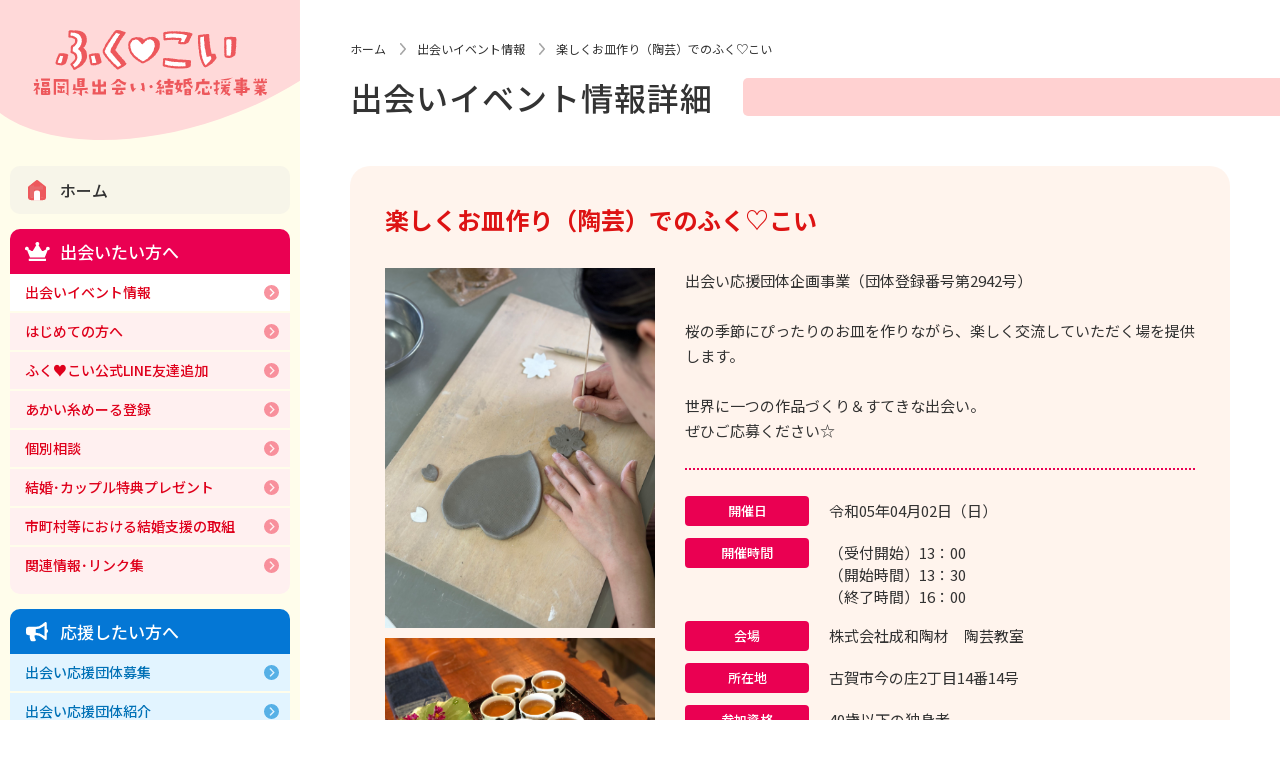

--- FILE ---
content_type: text/html; charset=UTF-8
request_url: https://kekkon-ouen.pref.fukuoka.lg.jp/fukuoka/event/detail.php?qvEventId=9daf0a61831736f09bb222a4d11af611
body_size: 16626
content:
<!DOCTYPE html>
<html lang="ja" prefix="og: //ogp.me/ns# fb: //www.facebook.com/2008/fbml">
	<head>
								<title>楽しくお皿作り（陶芸）でのふく♡こい｜ふく♥こい｜福岡県出会い・結婚応援事業</title>
												<meta charset="UTF-8">
		<meta name="description" content="description">
		<meta name="viewport" content="width=device-width, maximum-scale=1.0">
		

		<meta property="og:type" content="website">
		<!-- <meta property="og:type" content="article"> -->
		<meta property="og:url" content="https://kekkon-ouen.pref.fukuoka.lg.jp/fukuoka/event/detail.php?qvEventId=9daf0a61831736f09bb222a4d11af611">
		<meta property="og:image" content="https://kekkon-ouen.pref.fukuoka.lg.jp/deai/storage/pic_file/WoGS4iqcqqQrbI5efilWj31MT8usqPaBB1zrQOrU.jpg">
		<meta property="og:site_name" content="ふく♥こい｜福岡県出会い・結婚応援事業">
		<meta property="og:title" content="楽しくお皿作り（陶芸）でのふく♡こい">
		<meta property="og:description" content="桜の季節にぴったりのお皿を作りながら、楽しく交流していただく場を提供します。世界に一つの作品づくり＆すてきな出会い。ぜひご応募ください☆">
		
		<meta name="twitter:card" content="summary">
		<meta name="twitter:title" content="楽しくお皿作り（陶芸）でのふく♡こい">
		<meta name="twitter:description" content="桜の季節にぴったりのお皿を作りながら、楽しく交流していただく場を提供します。世界に一つの作品づくり＆すてきな出会い。ぜひご応募ください☆">
		<meta name="twitter:image" content="https://kekkon-ouen.pref.fukuoka.lg.jp/deai/storage/pic_file/WoGS4iqcqqQrbI5efilWj31MT8usqPaBB1zrQOrU.jpg">
		<meta name="twitter:url" content="https://kekkon-ouen.pref.fukuoka.lg.jp/fukuoka/event/detail.php?qvEventId=9daf0a61831736f09bb222a4d11af611">

		
		<link rel="stylesheet" type="text/css" href="https://cdn.jsdelivr.net/npm/slick-carousel@1.8.1/slick/slick.css">
		<!-- <link rel="stylesheet" href="https://cdn.jsdelivr.net/npm/flatpickr/dist/flatpickr.min.css"> -->
		<link rel="stylesheet" type="text/css" href="../common/css/flatpickr.min.css?1769559546">
		<link rel="stylesheet" type="text/css" href="../common/css/style.css?1769559546">
		<link rel="stylesheet" type="text/css" href="../common/css/page.css?1769559546">
		
		<script src="https://ajax.googleapis.com/ajax/libs/jquery/3.1.0/jquery.min.js"></script>
		<script src="https://cdnjs.cloudflare.com/ajax/libs/jquery-easing/1.3/jquery.easing.min.js"></script>
		<script src="https://cdn.jsdelivr.net/npm/slick-carousel@1.8.1/slick/slick.min.js"></script>
		<!-- <script src="https://cdnjs.cloudflare.com/ajax/libs/stickyfill/2.1.0/stickyfill.min.js"></script> -->
		<script src="https://cdnjs.cloudflare.com/ajax/libs/fixed-sticky/0.1.7/fixedsticky.min.js"></script>
		<script src="https://cdn.jsdelivr.net/npm/flatpickr"></script>
		<script src="https://cdn.jsdelivr.net/npm/flatpickr/dist/l10n/ja.js"></script>
		<script src="../common/js/script.js?1769559546"></script>
		
				<!-- Global site tag (gtag.js) - Google Analytics -->
		<script async src="https://www.googletagmanager.com/gtag/js?id=UA-177516292-2"></script>
		<script>
		  window.dataLayer = window.dataLayer || [];
		  function gtag(){dataLayer.push(arguments);}
		  gtag('js', new Date());
		
		  gtag('config', 'UA-177516292-2');
		</script>
				
				
	</head>
	<body id="top">
	<div class="navihidden"><a href="#content" title="本文へジャンプ"><img src="../common/images/spacer.gif" width="1" height="1" border="0" alt="本文へジャンプ"></a></div>
		
				<header class="header__sp">
			<h1><a href="../"><img src="../common/images/logo_sp.svg" alt="ふく♥こい｜福岡県出会い・結婚応援事業（SP版）"></a></h1>
			<div class="menu">
				<a class="menu__trigger" href="javascript:void(0)">
					<p style="display: none;">menu</p>
					<span></span>
					<span></span>
					<span></span>
				</a>
			</div>
		</header>
				
		<div class="wrapper">
			
						<div class="side sticky">
				<header class="header">
					<h1><a href="../"><img src="../common/images/logo.svg" alt="ふく♥こい｜福岡県出会い・結婚応援事業（PC版）"></a></h1>
				</header>
				<nav class="nav">
					<div class="nav__home">
						<ul>
							<li><a href="../">ホーム</a></li>
						</ul>
					</div>
					<div class="nav__user">
						<div class="label">出会いたい方へ</div>
						<ul>
							<li><a href="../event/" class="active">出会いイベント情報</a></li>
							<li class="sub">
								<a href="../support/">はじめての方へ</a>
								<ul>
									<li><a href="../support/">どんなサポートをしてくれるの？</a></li>
									<li><a href="../support/advice.php">イベント参加時のアドバイス</a></li>
									<li><a href="../support/faq.php">イベントQ&A</a></li>
								</ul>
							</li>
							<li><a href="../contents/line.php">ふく♥こい公式LINE友達追加</a></li>
							<li><a href="https://kekkon-ouen.pref.fukuoka.lg.jp/user/" target="_blank">あかい糸めーる登録</a></li>
							<li><a href="../contents/sodan.php">個別相談</a></li>
							<li class="sub">
								<a href="../seikon_post/">結婚･カップル特典プレゼント</a>
								<ul>
									<li><a href="../seikon_post/">結婚特典プレゼント</a></li>
									<li><a href="../seikon_post/couple.php">カップル特典プレゼント</a></li>
								</ul>
							</li>
							<li><a href="../contents/area.php">市町村等における結婚支援の取組</a></li>
							<!-- li><a href="../contents/ouen.php">結婚新生活を応援します！</a></li -->
							<li><a href="../contents/link.php">関連情報･リンク集</a></li>
						</ul>
					</div>
					<div class="nav__support">
						<div class="label">応援したい方へ</div>
						<ul>
							<li class="sub">
								<a href="../bosyu/">出会い応援団体募集</a>
								<ul>
									<li><a href="../bosyu/">出会い応援団体募集案内</a></li>
									<li><a href="../bosyu/regist_request.php">出会い応援団体登録申込</a></li>
									<li><a href="../bosyu/change_request.php">出会い応援団体登録内容変更</a></li>
									<li><a href="../bosyu/logo.php">出会い応援団体ロゴマーク</a></li>
								</ul>
							</li>
							<li><a href="../group/">出会い応援団体紹介</a></li>
							<li><a href="../center/">企業･団体間マッチング支援センター</a></li>
							<!-- li><a href="../contents/hojyokin.php" style="font-size: 1.3rem;">新型コロナウイルス感染防止対策補助金</a></li -->
						</ul>
					</div>
				</nav>
			</div>
						
			<table class="navihidden"><tr><td><a name="content"></a><img src="../common/images/spacer.gif" width="1" height="1" border="0" alt="ここから本文です"></td></tr></table>
			
			<div class="main">

<section class="page event">
	
	<div class="pnav">
		<a href="../">ホーム</a>
		<a href="../event/">出会いイベント情報</a>
		<span>楽しくお皿作り（陶芸）でのふく♡こい</span>
	</div>
	
	<div class="page__title">
		<h1>出会いイベント情報詳細</h1>
	</div>
	
	<div class="page__wrap">
		
		<div class="events__detail">
			<div class="events__detail__inner">
				<h1>楽しくお皿作り（陶芸）でのふく♡こい</h1>
				<div class="events__detail__wrap">
					<div class="events__detail__img">
						<p><img src="/deai/storage/pic_file/WoGS4iqcqqQrbI5efilWj31MT8usqPaBB1zrQOrU.jpg" alt="写真1"></p>
						<p><img src="/deai/storage/pic_file/7OOWKygSgJdqVoqqJMvusIWwkQ5v1L9NYZXP91G8.jpg" alt="写真2"></p>
					</div>
					<div class="events__detail__contents">
						<div class="body">
							<p>
								出会い応援団体企画事業（団体登録番号第2942号）<br>
								<br>
								桜の季節にぴったりのお皿を作りながら、楽しく交流していただく場を提供します。<br />
<br />
世界に一つの作品づくり＆すてきな出会い。<br />
ぜひご応募ください☆							</p>
						</div>
						<div class="data">
							<table>
								<tbody>
									<tr>
										<th><span>開催日</span></th>
										<td>令和05年04月02日（日）</td>
									</tr>
									<tr>
										<th><span>開催時間</span></th>
										<td>（受付開始）13：00<br />
（開始時間）13：30　<br />
（終了時間）16：00</td>
									</tr>
									<tr>
										<th><span>会場</span></th>
										<td>
											株式会社成和陶材　陶芸教室<br>
										</td>
									</tr>
									<tr>
										<th><span>所在地</span></th>
										<td>
											古賀市今の庄2丁目14番14号<br>
										</td>
									</tr>
									<tr>
										<th><span>参加資格</span></th>
										<td>40歳以下の独身者</td>
									</tr>
									<tr>
										<th><span>募集人数</span></th>
										<td>男女各5名</td>
									</tr>
									<tr>
										<th><span>参加費</span></th>
										<td>6,000円</td>
									</tr>
									<tr>
										<th><span>イベント内容</span></th>
										<td>
											・自己紹介を兼ねた１対１トークをした後、お皿を作りながら歓談をして頂きます。（途中席を入れ替え、全員の異性と交流できるようにします）<br />
・その後、数種類の薬草をお好みにブレンドしたお茶と茶菓子を楽しみながら自由に歓談する時間を設けます。<br />
<br />
【当日のスケジュール】(予定）<br />
●受付、配布物説明等<br />
●陶芸についての説明<br />
●1対1トーク～陶芸作品づくり<br />
●フリータイム～休憩（お茶とお菓子を提供）<br />
●カップリング<br />
<br />
<br />
※完成品を発送希望の方は、別途配送料1,000円をお支払い下さい。お受け取りは弊社にてお願い致します。<br />
また、後日絵付け（色塗りや絵描き）を希望される方はお帰りの際受付にお申し出ください。一週間後（素焼き後）以降の対応となります。<br />
<br />
◆コロナウイルス感染防止対策について<br />
＜参加者のみなさまへのお願い＞<br />
1．イベント当日は、自宅で体温を測り、健康状態を確認してください。<br />
2．イベント参加時は、食事のとき以外はマスクを着用してください。また、手指をしっかり洗ってください。<br />
※飲食時は「黙飲食」をお願いします。<br />
＜主催者の取り組み＞<br />
・入店時に検温チェック。<br />
・施設の換気、室内のドアノブ、テーブル等はアルコールで事前に消毒。<br />
・人と人との間に十分なスペースがとれるよう、注意を払い会を進めます。<br>
										</td>
									</tr>
									<tr>
										<th><span>イベント応募先</span></th>
										<td>株式会社成和陶材<br />
担当者：岡村繭子<br />
〒811-3117　古賀市今の庄２丁目14-14<br />
TEL:092-944-0707<br />
FAX:092-944-0707<br />
okamura-37@jcom.home.ne.jp</td>
									</tr>
									<tr>
										<th><span>応募方法</span></th>
										<td>
											【メールでのご応募】<br>
											　下記の必要事項を列記してお送りください。<br>
											　1.イベント名、開催日<br>
											　2.氏名（ふりがな）<br>
											　3.生年月日、年齢<br>
											　4.性別<br>
											　5.〒自宅住所<br>
											　6.連絡のつく電話番号（取れない時間帯は留守電設定のこと）<br>
											　7.メールアドレス（ドメイン設定を解除してください）<br>
											　8.キャンセル待ちをするかしないか<br>
											<br>
											【応募用紙でのご応募】<br>
											　応募用紙をダウンロードし必要事項をご記入の上、郵送、FAX、またはメールにてご応募下さい。<br>
											　応募用紙： 
											<a href="/deai/storage/pic_file/W7YSeVERoCl1y23NRmAhqhtB5z08OVKrucShAjyW.pdf" target="_blank">PDF形式</a>　
											<a href="/deai/storage/pic_file/QM4OPfaxxLTbjXDKlA0Rp6iMpvXAxClgVLE6s9KA.doc" target="_blank">ワード形式</a><br>
										</td>
									</tr>
									<tr>
										<th><span>キャンセルに<br class="pc">関する事項</span></th>
										<td>令和5年3月31日（金曜日）以降<br />
キャンセル料：1,000円<br>
										<br>
										※キャンセルに関する事項に順守いただきますようお願いします。<br>
										　守られない時はイベントに参加する資格を失う場合があります。</td>
									</tr>
									<tr>
										<th><span>応募締切</span></th>
										<td>令和05年03月21日（火）</td>
									</tr>
									<tr>
										<th><span>抽選日</span></th>
										<td>令和05年03月22日（水）</td>
									</tr>
									<tr>
										<th><span>イベントに関する<br class="pc">お問合せ</span></th>
										<td>株式会社成和陶材<br />
担当者：岡村繭子<br />
〒811-3117　古賀市今の庄２丁目14-14<br />
TEL:092-944-0707<br />
FAX:092-944-0707<br />
okamura-37@jcom.home.ne.jp</td>
									</tr>
									<tr>
										<th><span>主催</span></th>
										<td>株式会社成和陶材</td>
									</tr>
								</tbody>
							</table>
						</div>
						<div class="notice">
							<dl>
								<dt>注意事項</dt>
								<dd>○参加決定方法：抽選　<br />
○参加決定者のみ、主催者より開催日前日までに郵送で通知が届きます。<br />
○より健全な出会いイベントを実施するため、当日ご本人であることを確認できる身分証（運転免許証等）をご提示ください。確認できない場合は参加できません。<br />
○ご記入頂いた個人情報は、本事業にのみ使用させていただきます。<br />
○参加決定方法は抽選です。ただし、以下のような行為をした方は参加をお断りし、その個人情報については、福岡県出会い・結婚応援事務局を通じて関係の出会い応援団体にお知らせする場合がありますので、ご了承の上、応募をしてください。<br />
1.出会い応援団体や他の参加者への迷惑行為<br />
2.参加資格を満たしていない場合<br />
3.当選後のイベントの度重なるキャンセル<br />
4.抽選に漏れた際の度重なる問い合わせや苦情　　等<br />
○参加決定確認の問い合わせ等につきましては、一切お答えできません。<br />
○日程調整が不確定な方、キャンセルする可能性のある方は、ご応募をお控えいただきますようお願いします。</dd>
							</dl>
						</div>
					</div>
				</div>
				<div class="events__detail__back base__btns"><a href="javascript:history.back();">一覧へ戻る</a></div>
			</div>
			
		</div>
		
	</div>
	
</section>
				
				<footer class="footer">
					<div class="footer__inner">
												<div class="footer__note">当事業は、株式会社アソウ・ヒューマニーセンターが福岡県から委託を受けて実施しています。</div>
						<div class="footer__addr">
							<dl>
								<dt><span>福岡県出会い・結婚応援事務局</span></dt>
								<dd>
									〒810-0001 福岡市中央区天神2-8-41<br>
									福岡朝日会館（株式会社アソウ・ヒューマニーセンター内）<br>
									TEL：092-733-8202　FAX：092-733-8203　<br class="sp">E-mail：<a href="mailto:deai-kekkon@ahc-net.co.jp">deai-kekkon@ahc-net.co.jp</a><br>
									受付時間：10：00～18：00（火曜日定休）
								</dd>
							</dl>
						</div>
						<div class="footer__copy">Copyright &copy; ASO HUMANEY CENTER GROUP <br class="sp">All Rights Reserved.</div>
					</div>
					<div class="topback"><a href="#top"><img src="../common/images/btn_topback.svg" alt="このページの先頭へ戻る"></a></div>
				</footer>
			</div>
		
		</div>
		
	</body>
</html>

--- FILE ---
content_type: text/css
request_url: https://kekkon-ouen.pref.fukuoka.lg.jp/fukuoka/common/css/style.css?1769559546
body_size: 91969
content:
/*! normalize.css v8.0.0 | MIT License | github.com/necolas/normalize.css */

@import url("https://fonts.googleapis.com/css2?family=Noto+Sans+JP:wght@400;500;700&display=swap");

html {
	line-height: 1.15;
	-webkit-text-size-adjust: 100%;
}

body {
	margin: 0;
}

h1 {
	font-size: 2em;
	margin: 0.67em 0;
}

hr {
	box-sizing: content-box;
	height: 0;
	overflow: visible;
}

pre {
	font-family: monospace, monospace;
	font-size: 1em;
}

a {
	background-color: transparent;
}
abbr[title] {
	border-bottom: none;
	text-decoration: underline;
	text-decoration: underline dotted;
}

b,
strong {
	font-weight: bolder;
}

code,
kbd,
samp {
	font-family: monospace, monospace;
	font-size: 1em;
}

small {
	font-size: 80%;
}

sub,
sup {
	font-size: 75%;
	line-height: 0;
	position: relative;
	vertical-align: baseline;
}
sub {
	bottom: -0.25em;
}
sup {
	top: -0.5em;
}

img {
	border-style: none;
}

button,
input,
optgroup,
select,
textarea {
	font-family: inherit;
	font-size: 100%;
	line-height: 1.15;
	margin: 0;
}
button,
input {
	overflow: visible;
}
button,
select {
	text-transform: none;
}
button,
[type="button"],
[type="reset"],
[type="submit"] {
	-webkit-appearance: button;
}
button::-moz-focus-inner,
[type="button"]::-moz-focus-inner,
[type="reset"]::-moz-focus-inner,
[type="submit"]::-moz-focus-inner {
	border-style: none;
	padding: 0;
}
button:-moz-focusring,
[type="button"]:-moz-focusring,
[type="reset"]:-moz-focusring,
[type="submit"]:-moz-focusring {
	outline: 1px dotted ButtonText;
}

fieldset {
	padding: 0.35em 0.75em 0.625em;
}

legend {
	box-sizing: border-box;
	color: inherit;
	display: table;
	max-width: 100%;
	padding: 0;
	white-space: normal;
}

progress {
	vertical-align: baseline;
}

textarea {
	overflow: auto;
}

[type="checkbox"],
[type="radio"] {
	box-sizing: border-box;
	padding: 0;
}
[type="number"]::-webkit-inner-spin-button,
[type="number"]::-webkit-outer-spin-button {
	height: auto;
}
[type="search"] {
	-webkit-appearance: textfield;
	outline-offset: -2px;
}
[type="search"]::-webkit-search-decoration {
	-webkit-appearance: none;
}
::-webkit-file-upload-button {
	-webkit-appearance: button;
	font: inherit;
}

details {
	display: block;
}

summary {
	display: list-item;
}

template {
	display: none;
}
[hidden] {
	display: none;
}

html,
body {
	font-size: 62.5%;
}

body {
	background: #fff;
	color: #333;
	font-family: "Noto Sans JP", sans-serif;
	line-height: 1.5;
}

::selection {
	color: #fff;
	background: #00bfff;
}

*:focus-visible {
outline: none;
box-shadow: 0 0 0 2px #fff, 0 0 0 6px #d1044c;
padding: 2px;
border-radius: 3px;
position: relative;
z-index: 9999;
}

a {
	color: #333;
	text-decoration: underline;
	cursor: pointer;
	transition: all 0.3s;
}
a:hover {
	color: #4d4d4d;
	text-decoration: none;
}
a:focus {
	outline: none;
}
a:focus,
*:focus {
	outline: none;
}


@media print {
	* html body {
		zoom: 0.7;
	}
}


* {
	box-sizing: border-box;
	padding: 0;
	margin: 0;
	list-style: none;
}


img {
	vertical-align: bottom;
}

body {
	word-break: break-all;
}


.pc {
	display: block;
}

.sp {
	display: none;
}

.wrapper {
	display: flex;
	justify-content: space-between;
	align-items: flex-end;
}
.wrapper__ie {
	align-items: flex-start;
}

.side {
	width: 300px;
	min-height: 100vh;
	background: #fffdeb;
	position: -webkit-sticky;
	position: sticky;
	bottom: 0;
	z-index: 1;
}

.main {
	width: calc(100% - 300px);
	padding-bottom: 50px;
	position: relative;
	min-height: 100vh;
}
.main__full {
	width: 100%;
}

.header__sp {
	display: none;
	position: fixed;
	top: 0;
	left: 0;
}
.header {
	background: url('../images/side_header_bg.svg') center bottom;
	padding: 30px 0 50px;
	margin-bottom: 10px;
}
.header h1 {
	margin: 0;
	text-align: center;
}
.header h1 a {
	display: block;
}
.header h1 a:hover {
	opacity: 0.5;
}

.nav {
	padding: 10px;
}
.nav .label {
	font-weight: 500;
	color: #fff;
/*	font-size: 17px; */
	font-size: 1.7rem;
}
.nav a {
	text-decoration: none;
}

.nav__home {
	margin-bottom: 15px;
}
.nav__home > ul > li > a {
	display: block;
/*	font-size: 16px; */
	font-size: 1.6rem;
	background: url('../images/nav_home.svg') no-repeat 15px center #f7f5e9;
	font-weight: 500;
	padding: 12px 0 12px 50px;
	border-radius: 10px;
	color: #333;
}
.nav__home > ul > li > a.active,
.nav__home > ul > li > a:hover {
	background: url('../images/nav_home.svg') no-repeat 15px center #fff;
}

.nav__user {
	margin-bottom: 15px;
}
.nav__user::after {
	content: "";
	display: block;
	width: 100%;
	height: 10px;
	background: #fff0f0;
	border-radius: 0 0 10px 10px;
}
.nav__user .label {
/*	background: url('../images/nav_user.svg') no-repeat 15px center #f86677; */
	background: url('../images/nav_user.svg') no-repeat 15px center #ea0052;
	border-radius: 10px 10px 0 0;
	padding: 10px 0 10px 50px;
}
.nav__user > ul > li {
	margin-bottom: 2px;
	position: relative;
}
.nav__user > ul > li:last-child {
	margin-bottom: 0;
}
.nav__user > ul > li > a {
	display: block;
/*	font-size: 14px; */
	font-size: 1.4rem;
	font-weight: 500;
	color: #f2586b;
	color: #df011c;
	padding: 8px 0 8px 15px;
	background: url('../images/nav_user_mark.svg') no-repeat 96% center #fff0f0;
}
.nav__user > ul > li > a.active {
	background: url('../images/nav_user_mark.svg') no-repeat 96% center #fff;
}
.nav__user > ul > li > a:hover {
	background: url('../images/nav_user_mark.svg') no-repeat 98% center #fff;
}
.nav__user > ul > li > ul {
	display: none;
	position: absolute;
	top: 0;
	left: 280px;
	z-index: 100;
	width: 280px;
}
.nav__user > ul > li > ul > li > a {
	display: block;
/*	font-size: 14px; */
	font-size: 1.4rem;
	padding: 10px 15px;
	color: #f2586b;
	color: #df011c;
	background: url('../images/nav_user_mark_sub.svg') no-repeat 96% center #fff0f0;
}
.nav__user > ul > li > ul > li > a:hover {
	background: #fff;
	background: url('../images/nav_user_mark_sub.svg') no-repeat 98% center #fff;
}

.nav__support {
	margin-bottom: 15px;
}
.nav__support .label {
/*	background: url('../images/nav_support.svg') no-repeat 15px center #57bbf8; */
	background: url('../images/nav_support.svg') no-repeat 15px center #0477d5;
	border-radius: 10px 10px 0 0;
	padding: 10px 0 10px 50px;
}
.nav__support::after {
	content: "";
	display: block;
	width: 100%;
	height: 10px;
	background: #e2f4ff;
	border-radius: 0 0 10px 10px;
}
.nav__support > ul > li {
	margin-bottom: 2px;
	position: relative;
}
.nav__support > ul > li:last-child {
	margin-bottom: 0;
}
.nav__support > ul > li > a {
	display: block;
/*	font-size: 14px; */
	font-size: 1.4rem;
	font-weight: 500;
	color: #329ee0;
	color: #0071b6;
	padding: 8px 0 8px 15px;
	background: url('../images/nav_support_mark.svg') no-repeat 96% center #e2f4ff;
}
.nav__support > ul > li > a.active {
	background: url('../images/nav_support_mark.svg') no-repeat 96% center #fff;
}
.nav__support > ul > li> a:hover {
	background: url('../images/nav_support_mark.svg') no-repeat 98% center #fff;
}
.nav__support > ul > li > ul {
	display: none;
	position: absolute;
	top: 0;
	left: 280px;
	z-index: 100;
	width: 280px;
}
.nav__support > ul > li > ul > li > a {
	display: block;
/*	font-size: 14px; */
	font-size: 1.4rem;
	padding: 10px 15px;
	color: #329ee0;
	color: #0071b6;
	background: url('../images/nav_support_mark_sub.svg') no-repeat 96% center #e2f4ff;
}
.nav__support > ul > li > ul > li > a:hover {
	background: #fff;
	background: url('../images/nav_support_mark_sub.svg') no-repeat 98% center #fff;
}

.nav__sp {
	display: none;
}

/* ホバー＆フォーカスで子メニュー表示 */
nav .sub:hover ul,
nav .sub:focus-within ul {
  display: block;
}

.visual {
	width: 100%;
	margin-bottom: 80px;
	position: relative;
}
.visual__slide {
	width: calc(100vw - 300px);
	overflow: hidden;
}
.visual__slide img {
	width: 100%;
	height: auto;
}
.visual__num {
	position: absolute;
	top: 6%;
	right: 2%;
	width: 22%;
	z-index: 10;
}
.visual__num img {
	width: 100%;
	height: auto;
}
.visual__hw {
	position: absolute;
	top: 6%;
	right: 2%;
	width: 240px;
	height: 240px;
/*	background: #ff6060; */
/*	background: #dd1313; */
	background: #ea0052;
	color: #fff;
	border-radius: 240px;
	display: flex;
	justify-content: center;
	align-items: center;
}
.visual__hw__inner {
	text-align: center;
}
.visual__hw__inner dl {
	line-height: 1;
	margin-bottom: 10px;
}
.visual__hw__inner dl dt {
/*	font-size: 15px; */
	font-size: 1.5rem;
	font-weight: 600;
	margin-bottom: 3px;
}
.visual__hw__inner dl dd.num {
/*	font-size: 16px; */
	font-size: 1.6rem;
	font-weight: 500;
	margin-bottom: 7px;
}
.visual__hw__inner dl dd.num span {
/*	font-size: 54px; */
	font-size: 5.4rem;
	font-style: italic;
	font-weight: 600;
	margin: 0 10px;
}
.visual__hw__inner dl dd.date {
/*	font-size: 12px; */
	font-size: 1.2rem;
}
.visual__hw__btn {
	text-align: center;
}
.visual__hw__btn a {
	display: block;
	background: #fff;
/*	color: #ff6060; */
	color: #dd1313;
/*	font-size: 11px; */
	font-size: 1.1rem;
	text-decoration: none;
	padding: 7px 15px 9px;
	border-radius: 30px;
}
.visual__hw__btn a span {
	display: block;
/*	font-size: 16px; */
	font-size: 1.6rem;
	font-weight: 500;
}
.visual__hw__btn a:hover {
	opacity: 0.5;
}

.slick-dots {
	display: flex;
	justify-content: center;
	padding-top: 20px;
}
.slick-dots li {
	margin: 0 5px;
}
.slick-dots li.slick-active button {
	background: #ff696c;
}
.slick-dots button {
	width: 8px;
	height: 8px;
	background: #9b9b9b;
	text-indent: -5000px;
	border: none;
	border-radius: 8px;
	cursor: pointer;
	transition: 0.3s;
}
.slick-dots button:hover {
	opacity: 0.5;
}

.support__data {
	display: flex;
	justify-content: space-between;
	flex-wrap: wrap;
}
.support__data__r {
	flex-direction: row-reverse;
}
.support__data ul {
	display: flex;
	flex-wrap: wrap;
	align-items: center;
	margin-bottom: 10px;
	padding-top: 10px;
}
.support__data ul li {
	width: 100%;
	margin-right: 20px;
	margin-bottom: 5px;
}
.support__data ul li dl {
	display: flex;
	align-items: center;
}
.support__data ul li dl dt {
	display: block;
	width: 6em;
	text-align: center;
*/	background: rgba(255, 96, 96, 0.9); */
	background: rgba(234, 0, 82, 1);	/* ←#ea0052 */
	color: #fff;
/*	font-size: 12px; */
	font-size: 1.2rem;
	padding: 4px 0;
	margin-right: 10px;
	border-radius: 3px;
}
.support__data ul li dl dd {
/*	font-size: 14px; */
	font-size: 1.4rem;
	flex: 1;
}
.support__data__item {
	width: 50%;
}
.support__data__img {
	width: 45%;
}
.support__data__img img {
	width: 100%;
	height: auto;
}

.ind-caution {
	padding: 0 50px;
	margin-bottom: 30px;
}
.ind-caution__inner {
	width: 100%;
	max-width: 1200px;
	margin: 20px auto 0;
	padding-top: 10px;
	border-top: 1px solid #d30f0f;
	border-bottom: 1px solid #d30f0f;
}
.ind-caution p {
/*	font-size: 17px; */
	font-size: 1.7rem;
	padding-left: 1em;
	text-indent: -1em;
	line-height: 1.4;
	margin-bottom: 10px;
	color: #d30f0f;
}

.page__download {
	margin-bottom: 20px;
}
.page__download ul {
	display: flex;
	justify-content: space-between;
	flex-wrap: wrap;
}
.page__download ul li {
	border: 2px solid #f00;
	padding: 20px;
	background: rgba(255, 255, 255, 0.7);
	display: flex;
	justify-content: center;
	align-items: center;
}
.page__download ul li dl dt {
	text-align: center;
/*	font-size: 18px; */
	font-size: 1.8rem;
	font-weight: 500;
	margin-bottom: 5px;
}
.page__download ul li dl dd {
	text-align: center;
}
.page__download ul li dl dd a {
	display: inline-block;
	margin: 5px;
}
.page__download ul li dl dd a:hover {
	opacity: 0.5;
}
.page__download ul.culumn__1 li {
	width: 100%;
}
.page__download ul.culumn__2 li {
	width: 49%;
}

.page__lead {
	width: 100%;
	max-width: 1300px;
	margin: 0 auto 40px;
	padding: 0 50px;;
}
.page__lead.nomargin {
	margin-bottom: 0;
}
.page__lead h2 {
	max-width: 100%;
/*	font-size: 25px; */
	font-size: 2.5rem;
	font-weight: 500;
	margin-bottom: 15px;
}
.page__lead p {
/*	font-size: 15px; */
	font-size: 1.5rem;
	line-height: 1.9;
	margin-bottom: 20px;
}
.page__lead__inner {
	width: 100%;
	max-width: 1200px;
	margin: 0 auto;
	display: flex;
	justify-content: space-between;
	flex-wrap: wrap;
}
.page__lead__inner p.ind {
	padding-left: 1em;
	text-indent: -1em;
	line-height: 1.4;
	margin-bottom: 10px;
}
.page__lead__body {
	width: 60%;
}
.page__lead__img {
	width: 36%;
}
.page__lead__img img {
	width: 100%;
	height: auto;
}

.page__title {
	display: flex;
	padding: 0 0 0 50px;
	margin-bottom: 50px;
}
.page__title h1 {
	padding: 0;
/*	font-size: 32px; */
	font-size: 3.2rem;
	font-weight: 500;
	letter-spacing: 0.03em;
	margin: 0;
	line-height: 1.2;
}
.page__title::after {
	content: "";
	background: rgba(255, 198, 198, 0.8);
	flex: 1;
	margin-left: 30px;
	border-radius: 5px 0 0 5px;
}

.page__headline {
	padding: 0 50px;
	margin: 50px auto 40px;
}
.page__headline h2 {
	width: 100%;
	max-width: 1200px;
	margin: 0 auto;
	position: relative;
/*	font-size: 28px; */
	font-size: 2.8rem;
	font-weight: 500;
	line-height: 1.3;
}
.page__headline h2::after {
	content: "";
	width: 50px;
	height: 4px;
	background: #ffd0d0;
	position: absolute;
	bottom: -15px;
	left: 0;
}

.page__wrap {
	position: relative;
}

.page__illust {
	display: none;
	position: absolute;
	right: 20px;
	top: -90px;
	z-index: 10;
	width: 30%;
}
.page__illust img {
	width: 100%;
	height: auto;
}

.page__box {
	width: 100%;
	margin-bottom: 30px;
	padding: 0 50px;
}

.page__box__wrap {
	display: flex;
	justify-content: space-between;
	flex-wrap: wrap;
	align-items: center;
}
.page__box__wrap__reverse {
	flex-direction: row-reverse;
}
.page__box__wrap__reverse .page__box__wrap__img {
	margin-left: 0;
	margin-right: 20px;
}
.page__box__wrap__img {
	width: 270px;
	margin-left: 20px;
	margin-bottom: 10px;
}
.page__box__wrap__img img {
	width: 100%;
	height: auto;
}
.page__box__wrap__user {
	width: 350px;
}
.page__box__wrap .img__200 {
	width: 200px;
}
.page__box__wrap .img__162 {
	width: 162px;
}
.page__box__wrap__body {
	flex: 1;
}

.page__box__img {
	float: right;
	width: 38%;
	margin-left: 30px;
	mix-blend-mode: multiply;
}
.page__box__img img {
	width: 100%;
	height: auto;
}

.page__box[data-box="1"] .page__box__inner {
	background: #fff0e5;
}
.page__box[data-box="2"] .page__box__inner {
	background: rgba(255, 240, 229, 0.85);
}
.page__box[data-box="3"] .page__box__inner {
	background: rgba(255, 240, 229, 0.7);
}
.page__box[data-box="4"] .page__box__inner {
	background: rgba(255, 240, 229, 0.55);
}
.page__box[data-box="5"] .page__box__inner {
	background: rgba(255, 240, 229, 0.4);
}
.page__box[data-box="6"] .page__box__inner {
	background: rgba(255, 240, 229, 0.25);
}
.page__box[data-box="7"] .page__box__inner {
	background: rgba(255, 240, 229, 0.25);
}
.page__box[data-box="8"] .page__box__inner {
	background: rgba(255, 240, 229, 0.25);
}
.page__box[data-box="9"] .page__box__inner {
	background: rgba(255, 240, 229, 0.25);
}
.page__box[data-box="10"] .page__box__inner {
	background: rgba(255, 240, 229, 0.25);
}
.page__box__inner {
	width: 100%;
	max-width: 1200px;
	margin: 0 auto;
	padding: 30px 35px 20px;
	border-radius: 20px;
	overflow: hidden;
}

.page__box h3 {
/*	font-size: 22px; */
	font-size: 2.2rem;
	font-weight: 500;
	background: url('../images/h3_mark_h.svg') no-repeat left 5px;
	background-size: 35px;
/*	color: #ff6060; */
	color: #dd1313;
	padding: 0 0 5px 50px;
	margin-bottom: 30px;
}
.page__box h3 .small {
/*	font-size: 17px; */
	font-size: 1.7rem;
}
.page__box h3.centertitle {
	text-align: center;
	background: none;
	padding: 5px 0 5px 5px;
}
.page__box h3.num__1 {
	background: url('../images/num_1.svg') no-repeat left 5px;
	background-size: 35px;
}
.page__box h3.num__2 {
	background: url('../images/num_2.svg') no-repeat left 5px;
	background-size: 35px;
}
.page__box h3.num__3 {
	background: url('../images/num_3.svg') no-repeat left 5px;
	background-size: 35px;
}
.page__box h3.num__4 {
	background: url('../images/num_4.svg') no-repeat left 5px;
	background-size: 35px;
}
.page__box h3.num__5 {
	background: url('../images/num_5.svg') no-repeat left 5px;
	background-size: 35px;
}
.page__box h3.num__6 {
	background: url('../images/num_6.svg') no-repeat left 5px;
	background-size: 35px;
}
.page__box h3.num__7 {
	background: url('../images/num_7.svg') no-repeat left 5px;
	background-size: 35px;
}
.page__box h3.num__8 {
	background: url('../images/num_8.svg') no-repeat left 5px;
	background-size: 35px;
}
.page__box h3.num__9 {
	background: url('../images/num_9.svg') no-repeat left 5px;
	background-size: 35px;
}
.page__box h3.num__10 {
	background: url('../images/num_10.svg') no-repeat left 5px;
	background-size: 35px;
}
.page__box h3 span {
	display: inline;
	position: relative;
	padding: 0 0 8px;
	line-height: 2em;
	background-image: linear-gradient(to right, #fa8585, #fa8585 4px, transparent 4px, transparent 14px);
	background-size: 14px 4px;
	background-position: left bottom;
	background-repeat: repeat-x;
}
.page__box h3 span::after {
	content: "";
	content: none;
	position: absolute;
	left: 0;
	bottom: -20px;
	width: 100%;
	height: 10px;
	background: url('../images/title_line.svg') repeat-x left top;
}
.page__box h3 div.txt {
	padding-top: 10px;
	display: block;
/*	font-size: 15px; */
	font-size: 1.5rem;
	font-weight: normal;
	color: #333;
	line-height: 1.5;
}

.page__box h4 {
/*	color: #ff6464; */
	color: #dd1313;
/*	font-size: 20px; */
	font-size: 2rem;
	font-weight: 500;
	margin-bottom: 15px;
}
.page__box h4.sttl {
/*	font-size: 16px; */
	font-size: 1.6rem;
	font-weight: 500;
	margin-bottom: 10px;
}
.page__box h4.sttl span {
	display: inline-block;
	color: #fff;
/*	background: #ff6464; */
	background: #ea0052;
	padding: 5px 25px;
	border-radius: 40px;
}

.page__box h5 {
/*	font-size: 18px; */
	font-size: 1.8rem;
	font-weight: 500;
	margin-bottom: 10px;
}

.page__box h6 {
/*	font-size: 16px; */
	font-size: 1.6rem;
	font-weight: 500;
	margin-bottom: 5px;
}

.page__box p {
/*	font-size: 15px; */
	font-size: 1.5rem;
	line-height: 1.9;
	margin-bottom: 20px;
}
.page__box p.smallmargin {
	margin-bottom: 10px;
}
.page__box p img {
	width: 100%;
	max-width: 100%;
	height: auto;
}

.center {
	text-align: center;
}

.pink {
/*	color: #ff6060; */
	color: #dd1313;
}

.box {
	width: 100%;
	padding: 30px 35px 15px;
	margin-bottom: 20px;
}
.box p:last-child {
	margin-bottom: 10px;
}
.box__pink {
	background: rgba(255, 255, 255, 0.7);
}
.box__white {
	background: #fff;
}
.box__r {
	border-radius: 15px;
}

.base__list {
	margin-bottom: 20px;
}
.base__list ul {
	padding-left: 10px;
}
.base__list ul li {
	background: url('../images/list_mark.svg') no-repeat left 9px;
/*	font-size: 15px; */
	font-size: 1.5rem;
	line-height: 1.9;
	padding-left: 25px;
}

.maru__list {
	margin-bottom: 20px;
}
.maru__list ul {
	padding-top: 5px;
	display: flex;
	flex-wrap: wrap;
}
.maru__list ul li {
	margin: 0 10px 10px 0;
}
.maru__list ul li a {
	display: inline-block;
/*	border: 1px solid #ff6060; */
	border: 1px solid #ea0052;
	background: #fff;
/*	font-size: 15px; */
	font-size: 1.5rem;
	line-height: 1.3;
	border-radius: 40px;
	padding: 8px 15px;
	text-decoration: none;
}
.maru__list ul li a:hover {
	opacity: 0.6;
}

.link__list {
	margin-bottom: 20px;
}
.link__list ul {
	padding-top: 5px;
	display: flex;
	flex-wrap: wrap;
}
.link__list ul li {
	margin: 0 10px 10px 0;
}
.link__list ul li a,
.link__list ul li.nolink {
	display: inline-block;
/*	font-size: 15px; */
	font-size: 1.5rem;
	line-height: 1.4;
}

.base__dl {
	margin-bottom: 20px;
}
.base__dl dl dt {
	background: url('../images/list_mark.svg') no-repeat left 11px;
/*	font-size: 17px; */
	font-size: 1.7rem;
	line-height: 1.9;
	padding-left: 25px;
	font-weight: 500;
}
.base__dl dl dd {
/*	font-size: 15px; */
	font-size: 1.5rem;
	line-height: 1.8;
	margin-bottom: 10px;
	padding-left: 25px;
}

.base__btns ul {
	display: flex;
	justify-content: center;
	flex-wrap: wrap;
	margin-bottom: 20px;
}
.base__btns ul li {
	margin: 5px 10px;
}
.base__btns ul li:last-child {
	margin-right: 0;
}
.base__btns ul li a {
	display: inline-block;
	text-align: center;
/*	font-size: 16px; */
	font-size: 1.6rem;
	font-weight: 500;
	padding: 16px 60px 16px 25px;
	border-radius: 6px;
	text-decoration: none;
	color: #fff;
/*	background: url('../images/btn_mark.svg') no-repeat 94% center #ff9090; */
	background: url('../images/btn_mark.svg') no-repeat 94% center #ea0052;
}
.base__btns ul li a:hover {
/*	background: url('../images/btn_mark.svg') no-repeat 96% center #ff9090; */
	background: url('../images/btn_mark.svg') no-repeat 96% center #ea0052;
	opacity: 0.5;
}

.banner__list ul {
	display: flex;
	justify-content: space-between;
	flex-wrap: wrap;
}
.banner__list ul::after {
	content: "";
	display: block;
	width: 32%;
}
.banner__list ul a {
	display: inline-block;
	text-decoration: none;
	color: #333;
}
.banner__list ul a:hover {
	opacity: 0.6;
}
.banner__list ul li {
	width: 32%;
	margin-bottom: 20px;
}
.banner__list ul li img {
	width: 100%;
	height: auto;
}
.banner__list ul li dl dt {
	margin-bottom: 7px;
}
.banner__list ul li dl dd {
	text-align: center;
/*	font-size: 14px; */
	font-size: 1.4rem;
}

.decimal__list {
	margin-bottom: 20px;
}
.decimal__list ol {
	padding-left: 25px;
}
.decimal__list ol li {
/*	font-size: 14px; */
	font-size: 1.4rem;
	padding-left: 5px;
	list-style-type: decimal;
	margin-bottom: 7px;
	line-height: 1.6;
}

a.btn__pdf {
	display: inline-block;
	padding: 13px 30px 13px 50px;
	margin: 3px;
	font-weight: 500;
/*	font-size: 15px; */
	font-size: 1.5rem;
	text-decoration: none;
	color: #fff;
/*	background: url('../images/icon_pdf.svg') no-repeat 20px center #ff7171; */
	background: url('../images/icon_pdf.svg') no-repeat 20px center #ea0052;
	border-radius: 8px;
}
a.btn__pdf:hover {
	opacity: 0.6;
}

a.btn__base {
	display: inline-block;
	padding: 13px 30px;
	margin: 3px;
	font-weight: 500;
/*	font-size: 15px; */
	font-size: 1.5rem;
	text-decoration: none;
	color: #fff;
/*	background: #ff7171; */
	background: #ea0052;
	border-radius: 8px;
}
a.btn__base:hover {
	opacity: 0.6;
}

.xlarge {
/*	font-size: 20px; */
	font-size: 2rem;
	font-weight: 500;
}

.large {
/*	font-size: 17px; */
	font-size: 1.7rem;
	font-weight: 500;
}

strong {
	font-weight: 500;
}

p.note {
/*	font-size: 13px; */
	font-size: 1.3rem;
	line-height: 1.7;
	color: #555;
}

p.nomargin {
	margin-bottom: 0;
}

hr {
	margin-bottom: 20px;
	width: 100%;
	height: 1px;
	border: none;
	background: rgba(255, 113, 113, 0.4);
}

.bosyu__change {
	display: flex;
	justify-content: center;
	align-items: center;
	flex-wrap: wrap;
	margin-bottom: 1em;
}
.bosyu__change__mail {
	margin-right: 10px;
}
.bosyu__change input[type="text"] {
	width: 500px;
	-webkit-appearance: none;
	appearance: none;
/*	font-size: 15px; */
	font-size: 1.5rem;
	border: 2px solid #111;
	padding: 15px;
	margin: 3px 0;
}
.bosyu__change input[type="submit"] {
	width: 200px;
	-webkit-appearance: none;
	appearance: none;
/*	font-size: 16px; */
	font-size: 1.6rem;
	font-weight: 500;
/*	background: #ff6060; */
/*	background: #dd1313; */
	background: #ea0052;
	color: #fff;
	padding: 15px 10px;
	border-radius: 5px;
	cursor: pointer;
	transition: 0.3s;
	border: none;
	margin: 5px;
}
.bosyu__change input[type="submit"]:hover {
	opacity: 0.5;
}
.bosyu__change input[type="submit"].back {
/*	background: #ccc; */
	background: #666;
}

.bosyu__lead {
	width: 100%;
	padding: 0 50px;
	margin-bottom: 30px;
}
.bosyu__lead__inner {
	width: 100%;
	max-width: 1300px;
	margin: 0 auto;
	border: 3px solid #f00;
	padding: 15px 20px;
/*	font-size: 14px; */
	font-size: 1.4rem;
	line-height: 1.8;
	color: #f00;
}
.bosyu__lead__inner a {
	color: #f00;
}

.bosyu__note {
	width: 100%;
	max-width: 1300px;
	margin-bottom: 20px;
	padding: 20px;
	background: #f2f2f2;
/*	background: rgba(255, 96, 96, 0.1); */
	background: rgba(234, 0, 82, 1);	/* ←#ea0052 */
/*	font-size: 13px; */
	font-size: 1.3rem;
	line-height: 1.7;
}

.bosyu__logo {
	display: flex;
	justify-content: space-between;
	flex-wrap: wrap;
	margin-bottom: 20px;
}
.bosyu__logo__mark {
	width: 33.5%;
	background: #fff;
	display: flex;
	align-items: center;
	justify-content: center;
}
.bosyu__logo__mov {
	width: 65%;
}
.bosyu__logo__mov .youtube {
	position: relative;
	width: 100%;
	padding-top: 56.25%;
}
.bosyu__logo__mov .youtube iframe {
	position: absolute;
	top: 0;
	right: 0;
	width: 100%;
	height: 100%;
}
.bosyu__logo__list {
	margin-bottom: 20px;
}
.bosyu__logo__list ul li {
	padding: 20px 0;
	border-bottom: 1px dotted #ccc;
}
.bosyu__logo__list ul li dl {
	display: flex;
	align-items: center;
	flex-wrap: wrap;
}
.bosyu__logo__list ul li dl dt {
	margin-right: 20px;
}
.bosyu__logo__list ul li dl dd {
/*	font-size: 14px; */
	font-size: 1.4rem;
}

.group__search {
	background: rgba(255, 255, 255, 0.6);
	padding: 20px 30px;
	text-align: center;
	margin-bottom: 20px;
	border-radius: 10px;
/*	font-size: 15px; */
	font-size: 1.5rem;
}
.group__search select,
.group__search input {
	-webkit-appearance: none;
	-moz-appearance: none;
	appearance: none;
	border: 1px solid #ccc;
	border-radius: 5px;
}
.group__search select {
	padding: 12px 20px;
}
.group__search input {
	padding: 10px 15px;
}
.group__search input[type="text"] {
	width: 100%;
	max-width: 400px;
}
.group__search input[type="submit"] {
/*	background: #ff7171; */
	background: #ea0052;
	color: #fff;
	font-weight: 500;
	padding: 12px 25px;
/*	border: 1px solid #ff7171; */
	border: 1px solid #ea0052;
	cursor: pointer;
	transition: 0.3s;
}
.group__search input[type="submit"]:hover {
	opacity: 0.6;
}

.group__table {
	margin-bottom: 20px;
}
.group__table table {
	width: 100%;
	border: 1px solid #ff7171;
	border-collapse: collapse;
}
.group__table table tr {
	background: #fff;
}
.group__table table tr td {
	background: #fff;
}
.group__table table th,
.group__table table td {
	border: 1px solid #ff7171;
}
.group__table table th {
	padding: 7px;
	font-weight: 500;
	text-align: center;
/*	background: rgba(255, 113, 113, 0.6); */
	background: rgba(234, 0, 82, 1);	/* ←#ea0052 */
/*	font-size: 14px; */
	font-size: 1.4rem;
}
.group__table table td {
/*	font-size: 14px; */
	font-size: 1.4rem;
	padding: 10px;
	text-align: left;
}
.group__table table td a {
	color: #333;
}
.group__table table td.area {
	white-space: nowrap;
	text-align: center;
	font-weight: 500;
}
.group__table table td.area__chikuho {
	background: #e9d3fc !important;
}
.group__table table td.area__chikugo {
	background: #d0fff5 !important;
}
.group__table table td.area__fukuoka {
	background: #ffd0d0 !important;
}
.group__table table td.area__kitakyushu {
	background: #fcedbe !important;
}

.group__table__dantai {
	margin-bottom: 20px;
}
.group__table__dantai table {
	width: 100%;
	border: 1px solid #ff7171;
	border-collapse: collapse;
}
.group__table__dantai table tr {
	background: #fff;
}
.group__table__dantai table tr td {
	background: #fff;
}
.group__table__dantai table th,
.group__table__dantai table td {
	border: 1px solid #ff7171;
}
.group__table__dantai table th {
	padding: 7px;
	font-weight: 500;
	text-align: center;
	background: rgba(255, 113, 113, 0.6);
/*	font-size: 14px; */
	font-size: 1.4rem;
}
.group__table__dantai table td {
/*	font-size: 14px; */
	font-size: 1.4rem;
	padding: 10px;
	text-align: left;
}
.group__table__dantai table td a {
	color: #333;
}
.group__table__dantai table td.area {
	white-space: nowrap;
	text-align: center;
	font-weight: 500;
}
.group__table__dantai table td.area__chikuho {
	background: #e9d3fc !important;
}
.group__table__dantai table td.area__chikugo {
	background: #d0fff5 !important;
}
.group__table__dantai table td.area__fukuoka {
	background: #ffd0d0 !important;
}
.group__table__dantai table td.area__kitakyushu {
	background: #fcedbe !important;
}

.group__table__hojyokin {
	margin-bottom: 20px;
}
.group__table__hojyokin table {
	width: 100%;
	border: 1px solid #ff7171;
	border-collapse: collapse;
}
.group__table__hojyokin table tr {
	background: #fff;
}
.group__table__hojyokin table tr td {
	background: #fff;
}
.group__table__hojyokin table th,
.group__table__hojyokin table td {
	border: 1px solid #ff7171;
}
.group__table__hojyokin table th {
	padding: 7px;
	font-weight: 500;
	text-align: center;
	background: rgba(255, 113, 113, 0.6);
/*	font-size: 14px; */
	font-size: 1.4rem;
}
.group__table__hojyokin table td {
/*	font-size: 14px; */
	font-size: 1.4rem;
	padding: 10px;
	text-align: left;
}
.group__table__hojyokin table td a {
	color: #333;
}
.group__table__hojyokin table td.area {
	white-space: nowrap;
	text-align: center;
	font-weight: 500;
}
.group__table__hojyokin table td.area__chikuho {
	background: #e9d3fc !important;
}
.group__table__hojyokin table td.area__chikugo {
	background: #d0fff5 !important;
}
.group__table__hojyokin table td.area__fukuoka {
	background: #ffd0d0 !important;
}
.group__table__hojyokin table td.area__kitakyushu {
	background: #fcedbe !important;
}

.pager {
	text-align: center;
	padding-top: 10px;
	margin-bottom: 20px;
}
.pager ul {
	display: flex;
	justify-content: center;
	flex-wrap: wrap;
}
.pager ul li {
	margin: 0 5px;
}
.pager ul li a,
.pager ul li span {
	display: inline-block;
/*	font-size: 14px; */
	font-size: 1.4rem;
/*	border: 1px solid #ff6060; */
	border: 1px solid #ea0052;
/*	color: #ff6060; */
	color: #dd1313;
	text-decoration: none;
	width: 2em;
	height: 2em;
	line-height: 1.8em;
	background: #fff;
}
.pager ul li a:hover,
.pager ul li span:hover {
/*	background: #ff6060; */
/*	background: #dd1313; */
	background: #ea0052;
	color: #fff;
}
.pager ul li.current a,
.pager ul li.current span {
/*	background: #ff6060; */
/*	background: #dd1313; */
	background: #ea0052;
	color: #fff;
}

.happywedding__img {
	border-radius: 15px;
	overflow: hidden;
}
.happywedding__img img {
	width: 100%;
	height: auto;
}
.happywedding__list {
	padding-top: 30px;
}
.happywedding__list dl {
	display: block;
	width: 100%;
	padding: 20px 35px 30px;
	margin-bottom: 25px;
	background: rgba(255, 255, 255, 0.9);
	position: relative;
}
.happywedding__list dl::after {
	content: "";
	width: calc(100% - 10px);
	height: 5px;
/*	background: rgba(255, 100, 100, 0.1); */
	background: rgba(234, 0, 82, 1);	/* ←#ea0052 */
	position: absolute;
	bottom: -5px;
	left: 10px;
}
.happywedding__list dl::before {
	content: "";
	width: 5px;
	height: calc(100% - 10px);
/*	background: rgba(255, 100, 100, 0.1); */
	background: rgba(234, 0, 82, 1);	/* ←#ea0052 */
	position: absolute;
	bottom: -5px;
	right: -5px;
}
.happywedding__list dl dt span {
	display: block;
	color: #ff6464;
/*	font-size: 20px; */
	font-size: 2rem;
	font-weight: 500;
	position: relative;
	padding: 7px 0 7px 40px;
	min-width: 120px;
	max-width: 100%;
	border-radius: 30px;
	background: url('../images/icon_heart.svg') no-repeat left center;
	background-size: 25px;
}
.happywedding__list dl dd {
/*	font-size: 15px; */
	font-size: 1.5rem;
	line-height: 1.9;
}

.voice__list {
	display: flex;
	justify-content: space-between;
	flex-wrap: wrap;
}
.voice__item {
	width: 49%;
	padding: 25px 30px;
	margin-bottom: 20px;
	border-radius: 15px;
}
.voice__ttl {
	padding-bottom: 5px;
	margin-bottom: 10px;
/*	border-bottom: 1px solid rgba(255, 96, 96, 0.3); */
	border-bottom: 1px solid rgba(234, 0, 82, 1);	/* ←#ea0052 */
	background: url('../images/voice.svg') no-repeat left 4px;
	background-size: 15px;
	padding-left: 25px;
}
.voice__ttl span {
/*	font-size: 20px; */
	font-size: 2rem;
	font-weight: 500;
/*	color: #ff6060; */
	color: #dd1313;
}
.voice__data {
/*	font-size: 13px; */
	font-size: 1.3rem;
}
.voice__wrap {
	display: flex;
	justify-content: space-between;
	flex-wrap: wrap;
	align-items: center;
}
.voice__img {
	width: 40%;
}
.voice__img img {
	width: 100%;
	height: auto;
}
.voice__f {
	width: 58%;
}
.voice__f__box {
	width: 100%;
/*	font-size: 13px; */
	font-size: 1.3rem;
	font-weight: 500;
	line-height: 1.6;
	position: relative;
	display: inline-block;
	padding: 20px;
	background: #ffd3d3;
	border-radius: 20px;
	margin: 15px 0;
}
.voice__f__box:before {
	content: "";
	position: absolute;
	top: 50%;
	left: 100%;
	margin-top: -7px;
	border: 7px solid transparent;
	border-left: 20px solid #ffd3d3;
}

.present__wrap {
	display: flex;
	justify-content: space-between;
	flex-wrap: wrap;
	margin-bottom: 10px;
}
.present__data {
	flex: 1;
	margin-right: 20px;
}
.present__img {
	width: 200px;
}
.present__img img {
	width: 100%;
	height: auto;
	border-radius: 6px;
	overflow: hidden;
}
.present__form {
	width: 100%;
	max-width: 1300px;
	padding: 0;
	margin: 0 auto 3em;
}
.present__form p {
/*	font-size: 14px; */
	font-size: 1.4rem;
	margin-bottom: 10px;
}
.present__form h2 {
/*	color: #ff6060; */
	color: #dd1313;
/*	font-size: 22px; */
	font-size: 2.2rem;
	font-weight: 500;
	padding-bottom: 5px;
	margin-bottom: 20px;
/*	border-bottom: 1px solid #ff6060; */
	border-bottom: 1px solid #ea0052;
}
.present__form table {
	width: 100%;
	border-collapse: collapse;
	border: 1px solid #ff7171;
	margin-bottom: 20px;
}
.present__form table th,
.present__form table td {
	border: 1px solid #ff7171;
	padding: 12px 15px;
/*	font-size: 14px; */
	font-size: 1.4rem;
}
.present__form table th {
	width: 13em;
	background: #fff0f0;
	font-weight: 500;
	text-align: left;
}
.present__form table th dl dt {
/*	font-size: 17px; */
	font-size: 1.7rem;
	font-weight: 500;
/*	color: #ff6060; */
	color: #dd1313;
	margin-bottom: 5px;
}
.present__form table th dl dd {
/*	font-size: 14px; */
	font-size: 1.4rem;
	font-weight: 400;
}
.present__form table td {
	background: #fff;
	text-align: left;
}
.present__form table td .error {
	color: #f00;
/*	font-size: 13px; */
	font-size: 1.3rem;
}
.present__form input[type="text"],
.present__form input[type="email"],
.present__form textarea {
	width: 100%;
	-webkit-appearance: none;
	appearance: none;
/*	font-size: 14px; */
	font-size: 1.4rem;
	border: 1px solid #ccc;
	padding: 10px;
	border-radius: 4px;
	margin: 3px 0;
}
.present__form input[type="text"].s,
.present__form input[type="email"].s,
.present__form textarea.s {
	width: 40%;
}
.present__form input[type="text"].ss,
.present__form input[type="email"].ss,
.present__form textarea.ss {
	width: 10%;
}
.present__form input[type="text"].zip1,
.present__form input[type="email"].zip1,
.present__form textarea.zip1 {
	width: 10%;
}
.present__form input[type="text"].zip2,
.present__form input[type="email"].zip2,
.present__form textarea.zip2 {
	width: 15%;
}
.present__form input[type="text"].mtb5,
.present__form input[type="email"].mtb5,
.present__form textarea.mtb5 {
	margin: 10px 0;
}
.present__form textarea {
	vertical-align: bottom;
	height: 100px;
}
.present__form select {
	-webkit-appearance: none;
	appearance: none;
/*	font-size: 14px; */
	font-size: 1.4rem;
	border: 1px solid #ccc;
	padding: 10px;
	border-radius: 4px;
	margin: 3px 0;
	width: 50%;
	background: url('../images/select_mark.svg') no-repeat right center;
	background-size: 20px;
}
.present__form select.y {
	width: 15%;
}
.present__form select.m,
.present__form select.d {
	width: 10%;
}
.present__form label.cb {
	position: relative;
	padding-left: 22px;
	display: block;
	margin: 5px 0;
}
.present__form label.cb input {
	position: absolute;
	top: 8px;
	left: 0;
}

.present__form__btn {
	text-align: center;
}
.present__form__btn input {
	width: 100%;
	max-width: 30%;
	-webkit-appearance: none;
	appearance: none;
/*	font-size: 16px; */
	font-size: 1.6rem;
	font-weight: 500;
/*	background: #ff6060; */
/*	background: #dd1313; */
	background: #ea0052;
	color: #fff;
	padding: 18px 10px;
	border-radius: 8px;
	cursor: pointer;
	transition: 0.3s;
	border: none;
	margin: 5px;
}
.present__form__btn input:hover {
	opacity: 0.5;
}
.present__form__btn input.back {
/*	background: #ccc; */
	background: #666;
}

.pnav {
	padding: 40px 50px 20px;
}
.pnav a,
.pnav span {
	display: inline-block;
/*	font-size: 12px; */
	font-size: 1.2rem;
	margin-right: 10px;
	padding-right: 20px;
	color: #333;
}
.pnav a {
	background: url('../images/pnav_mark.svg') no-repeat right center;
	text-decoration: none;
}
.pnav a:hover {
	opacity: 0.5;
}

.news__home {
	width: 100%;
	margin-bottom: 80px;
	padding: 0 50px;
}

.news__home__inner {
	width: 100%;
	max-width: 1200px;
	margin: 0 auto;
	display: flex;
	justify-content: space-between;
	flex-wrap: wrap;
}

.news__home__header {
	width: 25%;
	align-items: center;
	padding-left: 40px;
	position: relative;
}
.news__home__header::after {
	position: absolute;
	top: -10px;
	left: -25px;
	content: "";
	width: 50px;
	height: 80px;
	background: url('../images/section_line.svg');
	background-size: cover;
}

.news__home__header__inner h2 {
	margin-bottom: 15px;
}
.news__home__header__inner .more {
	padding-left: 4px;
}
.news__home__header__inner .more a {
/*	font-size: 13px; */
	font-size: 1.3rem;
	font-weight: 500;
/*	color: #ff8383; */
	color: #dd1313;
	text-decoration: none;
	position: relative;
}
.news__home__header__inner .more a:hover {
	opacity: 0.5;
}
.news__home__header__inner .more a::after {
	content: "";
	position: absolute;
	bottom: -20px;
	left: 1px;
	width: 30px;
	height: 2px;
/*	background: #ff8383; */
	background: #ea0052;
}

.news__home__list {
	width: 75%;
}
.news__home__list ul li {
	border-bottom: 1px solid #e2e2e2;
	padding: 20px 0;
}
.news__home__list ul li:first-child {
	padding-top: 0;
}
.news__home__list ul li span {
	display: flex;
	justify-content: space-between;
	color: #333;
	padding-right: 30px;
	background: url('../images/news_link.svg') no-repeat right center;
}
.news__home__list ul li a {
	display: flex;
	justify-content: space-between;
	text-decoration: none;
	color: #333;
	padding-right: 30px;
	background: url('../images/news_link.svg') no-repeat right center;
}
.news__home__list ul li a:hover {
	opacity: 0.5;
}
.news__home__list ul li .img {
	width: 8%;
}
.news__home__list ul li .img img {
	width: 100%;
	height: auto;
}
.news__home__list ul li dl {
	width: 90%;
	padding-top: 1%;
}
.news__home__list ul li dl dt {
/*	font-size: 13px; */
	font-size: 1.3rem;
	margin-bottom: 3px;
}
.news__home__list ul li dl dt .ctg {
	display: inline-block;
}
.news__home__list ul li dl dt .date {
	display: inline-block;
}
.news__home__list ul li dl dt .new {
	display: inline-block;
	color: #d30f0f;
	font-weight: 500;
	margin-left: 15px;
}
.news__home__list ul li dl dd {
/*	font-size: 15px; */
	font-size: 1.5rem;
}

.news__list {
	width: 100%;
	padding: 0 50px;
}
.news__list ul {
	width: 100%;
	max-width: 1200px;
	margin: 0 auto 40px;
}
.news__list ul li {
	border-bottom: 1px solid #e2e2e2;
	padding: 20px 0;
}
.news__list ul li:first-child {
	padding-top: 0;
}
.news__list ul li span {
	display: flex;
	justify-content: space-between;
	color: #333;
	padding-right: 50px;
	background: url('../images/news_link.svg') no-repeat right center;
}
.news__list ul li a {
	display: flex;
	justify-content: space-between;
	text-decoration: none;
	color: #333;
	padding-right: 50px;
	background: url('../images/news_link.svg') no-repeat right center;
}
.news__list ul li a:hover {
	opacity: 0.5;
}
.news__list ul li .img {
	width: 55px;
	margin-right: 20px;
}
.news__list ul li .img img {
	width: 100%;
	height: auto;
}
.news__list ul li dl {
	flex: 1;
	padding-top: 1%;
}
.news__list ul li dl dt {
/*	font-size: 13px; */
	font-size: 1.3rem;
	margin-bottom: 3px;
}
.news__list ul li dl dt .ctg {
	display: inline-block;
}
.news__list ul li dl dt .date {
	display: inline-block;
}
.news__list ul li dl dt .new {
	display: inline-block;
	color: #d30f0f;
	font-weight: 500;
	margin-left: 15px;
}
.news__list ul li dl dd {
/*	font-size: 15px; */
	font-size: 1.5rem;
}

.news__detail .events__detail__inner h1 {
	margin-top: 5px;
}

.news__data__ctg {
	padding-top: 10px;
}
.news__data__ctg dl {
	display: flex;
	align-items: center;
/*	font-size: 15px; */
	font-size: 1.5rem;
}
.news__data__ctg dl dt {
	margin-right: 13px;
	width: 40px;
}
.news__data__ctg dl dt img {
	width: 100%;
	height: auto;
}
.news__data__ctg dl dd {
	margin-right: 15px;
}
.news__data__ctg dl dd:last-child {
	padding-left: 15px;
	border-left: 1px solid rgba(0, 0, 0, 0.3);
}

.events__detail {
	width: 100%;
	padding: 0 50px;
}

.events__detail__back {
	padding: 40px 0 30px;
	text-align: center;
}
.events__detail__back a {
	width: 100%;
	max-width: 300px;
	display: inline-block;
	text-align: center;
/*	font-size: 16px; */
	font-size: 1.6rem;
	font-weight: 500;
	padding: 16px 60px 16px 25px;
	border-radius: 10px;
	text-decoration: none;
	color: #fff;
/*	background: url('../images/btn_mark.svg') no-repeat 94% center #ff9090; */
	background: url('../images/btn_mark.svg') no-repeat 94% center #ea0052;
}
.events__detail__back a:hover {
/*	background: url('../images/btn_mark.svg') no-repeat 96% center #ff9090; */
	background: url('../images/btn_mark.svg') no-repeat 96% center #ea0052;
	opacity: 0.5;
}

.events__detail__inner {
	width: 100%;
	max-width: 1200px;
	margin: 0 auto;
	background: rgba(255, 240, 229, 0.7);
	border-radius: 20px;
	padding: 20px 35px;
}
.events__detail__inner h1 {
/*	font-size: 24px; */
	font-size: 2.4rem;
	margin-bottom: 30px;
/*	color: #ff6060; */
	color: #dd1313;
}

.events__detail__wrap {
	display: flex;
	justify-content: space-between;
	flex-wrap: wrap;
}

.events__detail__img {
	width: 270px;
	margin-right: 30px;
	margin-bottom: 20px;
}
.events__detail__img p {
	margin-bottom: 10px;
}
.events__detail__img p:first-child {
	margin-left: 0;
}
.events__detail__img p:last-child {
	margin-right: 0;
}
.events__detail__img img {
	width: 100%;
	height: auto;
}

.events__detail__contents {
	flex: 1;
}
.events__detail__contents p {
	margin-bottom: 25px;
}
.events__detail__contents .body {
/*	font-size: 15px; */
	font-size: 1.5rem;
	line-height: 1.7;
}
.events__detail__contents .data {
/*	border-top: 2px dotted rgba(255, 96, 96, 0.5); */
	border-top: 2px dotted rgba(234, 0, 82, 1);	/* ←#ea0052 */
	padding-top: 20px;
	margin-bottom: 20px;
}
.events__detail__contents .data table {
	width: 100%;
	border-collapse: collapse;
}
.events__detail__contents .data table th,
.events__detail__contents .data table td {
	vertical-align: top;
/*	font-size: 15px; */
	font-size: 1.5rem;
	text-align: left;
	padding: 6px 10px;
}
.events__detail__contents .data table td {
	padding: 10px 10px 7px;
}
.events__detail__contents .data table th {
	white-space: nowrap;
	width: 10%;
	padding-left: 0;
}
.events__detail__contents .data table th span {
	width: 100%;
	text-align: center;
/*	font-size: 13px; */
	font-size: 1.3rem;
/*	background: rgba(255, 96, 96, 0.9); */
	background: rgba(234, 0, 82, 1);	/* ←#ea0052 */
	border-radius: 4px;
	display: inline-block;
	padding: 7px 10px;
	color: #fff;
	font-weight: 500;
	line-height: 1.3;
}
.events__detail__contents .notice {
	background: #fff;
/*	border: 1px solid rgba(255, 96, 96, 0.5); */
	border: 1px solid rgba(234, 0, 82, 1);	/* ←#ea0052 */
	border-radius: 10px;
	padding: 20px;
/*	font-size: 13px; */
	font-size: 1.3rem;
}
.events__detail__contents .notice dl dt {
/*	font-size: 14px; */
	font-size: 1.4rem;
	font-weight: 500;
	margin-bottom: 10px;
}

.events__home {
	width: 100%;
	margin-bottom: 80px;
}

.events__home__header {
	margin-bottom: 30px;
	padding: 0 50px;
}

.events__home__header__inner {
	width: 100%;
	max-width: 1200px;
	margin: 0 auto;
	position: relative;
	padding-left: 40px;
	display: flex;
	align-items: center;
}
.events__home__header__inner::after {
	position: absolute;
	top: -10px;
	left: -25px;
	content: "";
	width: 50px;
	height: 80px;
	background: url('../images/section_line.svg');
	background-size: cover;
}
.events__home__header__inner .more a {
/*	font-size: 13px; */
	font-size: 1.3rem;
	font-weight: 500;
/*	color: #ff8383; */
	color: #dd1313;
	text-decoration: none;
}
.events__home__header__inner .more a:hover {
	opacity: 0.5;
}

.events__home__list {
	width: calc(100vw - 300px);
	overflow: hidden;
	margin-bottom: 40px;
}
.events__home__list ul {
	width: 100%;
}
.events__home__list ul li {
	margin: 0 10px;
}
.events__home__list ul li a {
	display: block;
	color: #333;
	text-decoration: none;
}
.events__home__list ul li a:hover {
	opacity: 0.5;
}
.events__home__list ul li .img {
	margin-bottom: 10px;
	border-radius: 10px;
	overflow: hidden;
}
.events__home__list ul li .img img {
	width: 100%;
	height: auto;
}
.events__home__list ul li .data .start {
/*	font-size: 14px; */
	font-size: 1.4rem;
	color: #555;
	margin-bottom: 10px;
}
.events__home__list ul li .data .start span {
	display: inline-block;
	padding: 3px 6px;
/*	font-size: 12px; */
	font-size: 1.2rem;
	color: #fff;
/*	background: #ff8484; */
	background: #ea0052;
	border-radius: 5px;
	margin-right: 5px;
}
.events__home__list ul li .data .start span:last-child {
	margin-left: 10px;
}
.events__home__list ul li .data .terms {
/*	font-size: 13px; */
	font-size: 1.3rem;
	margin-bottom: 5px;
	color: #555;
}
.events__home__list ul li .data .title {
/*	font-size: 16px; */
	font-size: 1.6rem;
	font-weight: 500;
	margin-bottom: 5px;
}
.events__home__list ul li .data .place {
/*	font-size: 13px; */
	font-size: 1.3rem;
}
.events__home__list ul li .data .addr {
/*	font-size: 13px; */
	font-size: 1.3rem;
}

.events__home__listn {
	width: 100%;
	max-width: 1300px;
	padding: 0 50px 0 90px;
	margin: 0 auto 30px;
}
.events__home__listn > ul {
	width: 100%;
}
.events__home__listn > ul > li {
	margin: 0 0 15px;
	padding: 0 10px 15px;
	border-bottom: 1px solid #e2e2e2;
	display: flex;
	justify-content: space-between;
	flex-wrap: wrap;
	align-items: flex-start;
}
.events__home__listn > ul > li a {
	display: block;
}
.events__home__listn>ul>li a:hover {
	opacity: 0.5;
}
.events__home__listn > ul > li .img {
	width: 203px;
	margin-right: 20px;
}
.events__home__listn > ul > li .img a {
	display: block;
	padding: 4px 0;
}
.events__home__listn > ul > li .img img {
	width: 100%;
	height: auto;
	border-radius: 5px;
}
.events__home__listn > ul > li .data {
	flex: 1;
}
.events__home__listn > ul > li .data .title {
/*	font-size: 16px; */
	font-size: 1.6rem;
	font-weight: 500;
	margin-bottom: 5px;
}
.events__home__listn > ul > li .data .title a {
/*	color: #ff6060; */
	color: #dd1313;
}
.events__home__listn > ul > li .data .detail span {
	display: inline-block;
/*	font-size: 14px; */
	font-size: 1.4rem;
	white-space: nowrap;
}
.events__home__listn > ul > li .data .detail span strong {
	padding: 3px 6px;
	display: inline-block;
/*	font-size: 12px; */
	font-size: 1.2rem;
	color: #fff;
/*	background: #ff8484; */
	background: #ea0052;
	border-radius: 5px;
	margin: 5px 5px 5px 0;
	font-weight: normal;
}
.events__home__listn > ul > li .data .detail .start {
	width: 16em;
}
.events__home__listn > ul > li .data .detail .start strong {
	padding: 3px 1em;
}
.events__home__listn > ul > li .data .detail .end {
	width: 16em;
}
.events__home__listn > ul > li .data .detail .terms {
	width: 16em;
}
.events__home__listn > ul > li .data .place {
/*	font-size: 15px; */
	font-size: 1.5rem;
}
.events__home__listn > ul > li .data .address {
/*	font-size: 15px; */
	font-size: 1.5rem;
}

.events__home__notice {
	padding: 0 50px 0 90px;
	text-align: left;
/*	font-size: 16px; */
	font-size: 1.6rem;
	color: #d30e0e;
	font-weight: 500;
}

.events__box {
	width: 100%;
	max-width: 1300px;
	padding: 0 50px;
	margin: 0 auto 30px;
}

.events__box__inner {
	display: flex;
	justify-content: space-between;
	flex-wrap: wrap;
	padding: 0 10px;
}

.events__cal__wrap {
	width: 49%;
	background: #f3f3f3;
	padding: 20px 40px;
}

.events__cal {
	position: relative;
}

.events__cal__title {
	text-align: center;
/*	color: #ff6060; */
	color: #dd1313;
/*	font-size: 18px; */
	font-size: 1.8rem;
	font-weight: 500;
}
.events__cal .slick-arrow {
	position: absolute;
	top: 50%;
	text-indent: -5000px;
	width: 25px;
	display: block;
	height: 25px;
	border-radius: 25px;
	-webkit-appearance: none;
	appearance: none;
	border: none;
	cursor: pointer;
	transition: 0.3s;
}
.events__cal .slick-arrow:hover {
	opacity: 0.5;
}
.events__cal .slick-prev {
	left: -30px;
/*	background: url('../images/prev.svg') no-repeat center center #ff6060; */
	background: url('../images/prev.svg') no-repeat center center #dd1313;
	background-size: 18px;
}
.events__cal .slick-next {
	right: -30px;
/*	background: url('../images/next.svg') no-repeat center center #ff6060; */
	background: url('../images/next.svg') no-repeat center center #dd1313;
	background-size: 18px;
}
.events__cal .monthbox {
	width: 100%;
	padding: 0 1px;
}
.events__cal .monthbox p {
/*	font-size: 15px; */
	font-size: 1.5rem;
	font-weight: 500;
	margin-bottom: 10px;
/*	color: #ff6060; */
	color: #dd1313;
}
.events__cal .monthbox table {
	width: 100%;
	border-collapse: collapse;
/*	border: 1px solid #ff6060; */
	border: 1px solid #ea0052;
}
.events__cal .monthbox table th,
.events__cal .monthbox table td {
/*	border: 1px solid #ff6060; */
	border: 1px solid #ea0052;
}
.events__cal .monthbox table th {
/*	font-size: 14px; */
	font-size: 1.6rem;
	font-weight: 500;
/*	background: #ff9f9f; */
	background: #ea0052;
	color: #fff;
	text-align: center;
	padding: 4px;
	width: calc(100% / 7);
}
.events__cal .monthbox table td {
	background: #fff;
	position: relative;
	padding: 10px 8px 0;
}
.events__cal .monthbox table td .day {
	position: absolute;
	top: 5px;
	left: 5px;
/*	font-size: 13px; */
	font-size: 1.3rem;
	color: #333;
}
.events__cal .monthbox table td .day.sat {
/*	color: #4daafa; */
	color: #0477d5;
}
.events__cal .monthbox table td .day.sun {
/*	color: #f00; */
	color: #ea0052;
}
.events__cal .monthbox table td .event_count {
	width: 100%;
	text-align: right;
/*	font-size: 17px; */
	font-size: 1.7rem;
}

.events__search {
	width: 49%;
	background: #f3f3f3;
	padding: 20px 30px;
	display: flex;
	justify-content: center;
	align-items: center;
}

.events__search__title {
	text-align: center;
/*	color: #ff6060; */
	color: #dd1313;
/*	font-size: 18px; */
	font-size: 1.8rem;
	font-weight: 500;
	margin-bottom: 10px;
}

.events__search__lead {
/*	font-size: 14px; */
	font-size: 1.4rem;
	line-height: 1.6;
	margin-bottom: 20px;
}

.events__search__box {
	display: flex;
	justify-content: space-between;
	margin-bottom: 20px;
}
.events__search__box input {
	width: 59%;
	-webkit-appearance: none;
	appearance: none;
	border: 1px solid #ccc;
	background: #fff;
/*	font-size: 14px; */
	font-size: 1.4rem;
	padding: 8px 10px;
}
.events__search__box select {
	width: 40%;
	-webkit-appearance: none;
	appearance: none;
	border: 1px solid #ccc;
/*	font-size: 14px; */
	font-size: 1.4rem;
	padding: 8px 10px;
}

.events__search__btn {
	text-align: center;
}
.events__search__btn input {
	width: 100%;
	max-width: 300px;
	-webkit-appearance: none;
	appearance: none;
	border: none;
	border-radius: 6px;
	cursor: pointer;
/*	background: #ff6060; */
/*	background: #dd1313; */
	background: #ea0052;
	color: #fff;
/*	font-size: 16px; */
	font-size: 1.6rem;
	font-weight: 500;
	padding: 15px;
	transition: 0.3s;
}
.events__search__btn input:hover {
	opacity: 0.5;
}

.events__listn {
	width: 100%;
	max-width: 1300px;
	padding: 0 50px;
	margin: 0 auto 30px;
}
.events__listn > ul {
	width: 100%;
}
.events__listn > ul > li {
	margin: 0 0 15px;
	padding: 0 10px 15px;
	border-bottom: 1px solid #e2e2e2;
	display: flex;
	justify-content: space-between;
	flex-wrap: wrap;
	align-items: flex-start;
}
.events__listn > ul > li a {
	display: block;
}
.events__listn > ul > li a:hover {
	opacity: 0.5;
}
.events__listn > ul > li .img {
	width: 203px;
	margin-right: 20px;
}
.events__listn > ul > li .img a {
	display: block;
	padding: 4px 0;
}
.events__listn > ul > li .img img {
	width: 100%;
	height: auto;
	border-radius: 5px;
}
.events__listn > ul > li .data {
	flex: 1;
}
.events__listn > ul > li .data .title {
/*	font-size: 16px; */
	font-size: 1.6rem;
	font-weight: 500;
	margin-bottom: 5px;
}
.events__listn > ul > li .data .title a {
/*	color: #ff6060; */
	color: #dd1313;
}
.events__listn > ul > li .data .detail span {
	display: inline-block;
/*	font-size: 14px; */
	font-size: 1.4rem;
	white-space: nowrap;
}
.events__listn > ul > li .data .detail span strong {
	padding: 3px 6px;
	display: inline-block;
/*	font-size: 12px; */
	font-size: 1.2rem;
	color: #fff;
/*	background: #ff8484; */
	background: #ea0052;
	border-radius: 5px;
	margin: 5px 5px 5px 0;
	font-weight: normal;
}
.events__listn > ul > li .data .detail .start {
	width: 16em;
}
.events__listn > ul > li .data .detail .start strong {
	padding: 3px 1em;
}
.events__listn > ul > li .data .detail .end {
	width: 16em;
}
.events__listn > ul > li .data .detail .terms {
	width: 16em;
}
.events__listn > ul > li .data .place {
/*	font-size: 15px; */
	font-size: 1.5rem;
}
.events__listn > ul > li .data .address {
/*	font-size: 15px; */
	font-size: 1.5rem;
}

.advice__list h4 {
	text-align: center;
	margin-bottom: 20px;
}
.advice__list h4 span {
	width: 100%;
	max-width: 220px;
	display: inline-block;
	color: #fff;
/*	font-size: 20px; */
	font-size: 2rem;
	padding: 5px;
	border-radius: 40px;
	font-weight: 500;
}

.advice__list ul {
	display: flex;
	justify-content: space-between;
	flex-wrap: wrap;
}
.advice__list ul li {
	width: 49%;
	margin-bottom: 2%;
	background: #fff;
	padding: 35px;
	border-radius: 15px;
}
.advice__list ul li dl dt {
/*	font-size: 18px; */
	font-size: 1.8rem;
	font-weight: 500;
	text-align: center;
	margin-bottom: 15px;
}
.advice__list ul li dl dd {
/*	font-size: 15px; */
	font-size: 1.5rem;
	line-height: 1.9;
}
.advice__list ul li dl dd span {
	background: linear-gradient(transparent 40%, #ff6 40%);
	font-weight: 600;
}

.advice__list__sense {
	margin-top: 40px;
	margin-bottom: 20px;
}
.advice__list__sense h4 span {
/*	background: #ff6060; */
/*	background: #dd1313; */
	background: #ea0052;
}
.advice__list__sense ul li dl dt {
/*	color: #ff6464; */
	color: #dd1313;
}

.advice__list__action h4 span {
/*	background: #fda722; */
	background: #a86602;
}

.advice__list__action ul li dl dt {
/*	color: #fda722; */
	color: #a86602;
}

.advice__faq {
	padding: 5px 0;
}
.advice__faq ul li {
	padding-top: 15px;
	margin-bottom: 10px;
	background: rgba(255, 255, 255, 0.75);
}
.advice__faq ul li dl dt {
/*	font-size: 17px; */
	font-size: 1.7rem;
	font-weight: 500;
	margin-bottom: 0;
	padding: 15px 20px 15px 50px;
	background: url('../images/q.svg') no-repeat 20px 15px;
}
.advice__faq ul li dl dd {
/*	font-size: 15px; */
	font-size: 1.5rem;
	padding: 0 20px 25px 50px;
	line-height: 1.9;
	background: url('../images/a.svg') no-repeat 21px 5px;
	background-size: 20px;
}

.recruitment__lead {
	width: 100%;
	padding: 0 50px;
	margin-bottom: 40px;
}

.recruitment__lead__inner {
	width: 100%;
	max-width: 1200px;
	margin: 0 auto;
}

.recruitment__lead h3 {
	max-width: 100%;
/*	font-size: 22px; */
	font-size: 2.2rem;
	font-weight: 500;
	margin-bottom: 15px;
	text-align: center;
}
.recruitment__lead ul {
	display: flex;
	flex-wrap: wrap;
	justify-content: center;
}
.recruitment__lead ul li {
	margin: 5px 15px 5px 0;
}
.recruitment__lead ul li a {
	display: block;
	width: 100%;
	max-width: 400px;
	text-align: center;
/*	font-size: 16px; */
	font-size: 1.6rem;
	font-weight: 500;
	padding: 16px 60px 16px 25px;
	border-radius: 6px;
	text-decoration: none;
	color: #fff;
/*	background: url('../images/btn_mark.svg') no-repeat 94% center #ff6060; */
/*	background: url('../images/btn_mark.svg') no-repeat 94% center #ff9090; */
	background: url('../images/btn_mark.svg') no-repeat 94% center #ea0052;
}
.recruitment__lead ul li a:hover {
/*	background: url('../images/btn_mark.svg') no-repeat 96% center #ff6060; */
/*	background: url('../images/btn_mark.svg') no-repeat 96% center #ff9090; */
	background: url('../images/btn_mark.svg') no-repeat 96% center #ea0052;
	opacity: 0.5;
}

.recruitment__notice {
	margin-bottom: 20px;
}
.recruitment__notice dl {
	margin-bottom: 15px;
}
.recruitment__notice dl dt {
/*	font-size: 15px; */
	font-size: 1.5rem;
	margin-bottom: 5px;
}
.recruitment__notice dl dt span {
	font-weight: 500;
}
.recruitment__notice dl dd {
/*	font-size: 15px; */
	font-size: 1.5rem;
	padding-left: 40px;
	line-height: 1.9;
}
.recruitment__notice dl dd ol {
	counter-reset: my-counter;
}
.recruitment__notice dl dd ol li {
	padding-left: 30px;
	position: relative;
}
.recruitment__notice dl dd ol li::before {
/*	font-size: 13px; */
	font-size: 1.3rem;
	content: counter(my-counter);
	counter-increment: my-counter;
	border: 1px solid #333;
	border-radius: 50%;
	box-sizing: border-box;
	display: flex;
	justify-content: center;
	align-items: center;
	height: 20px;
	width: 20px;
	color: #333;
	line-height: 1;
	position: absolute;
	top: 4px;
	left: 0;
}

.recruitment__download {
	margin-bottom: 20px;
}
.recruitment__download ul {
	display: flex;
	justify-content: space-between;
	flex-wrap: wrap;
}
.recruitment__download ul li {
	border: 2px solid #f00;
	padding: 20px;
	background: rgba(255, 255, 255, 0.7);
	display: flex;
	justify-content: center;
	align-items: center;;
}
.recruitment__download ul li dl dt {
	text-align: center;
/*	font-size: 18px; */
	font-size: 1.8rem;
	font-weight: 500;
	margin-bottom: 5px;
}
.recruitment__download ul li dl dd {
	text-align: center;
}
.recruitment__download ul li dl dd a {
	display: inline-block;
	margin: 5px;
}
.recruitment__download ul li dl dd a:hover {
	opacity: 0.5;
}
.recruitment__download ul.culumn__1 li {
	width: 100%;
}
.recruitment__download ul.culumn__2 li {
	width: 49%;
}

.marriage__title img {
	width: 100%;
	height: auto;
}

.banners {
	width: 100%;
	margin-bottom: 30px;
}
.banners ul {
	display: flex;
	justify-content: space-between;
	flex-wrap: wrap;
}
.banners ul li {
	width: 32.5%;
}
.banners ul li a {
	display: block;
}
.banners ul li a:hover {
	opacity: 0.5;
}
.banners ul li img {
	width: 100%;
	height: auto;
}

.user__flow ul {
	display: flex;
	justify-content: center;
	flex-wrap: wrap;
}
.user__flow ul li {
	width: 23%;
	padding-right: 3%;
	margin-right: 0.5%;
	background: url('../images/user_flow_y_r.svg') no-repeat right center;
}
.user__flow ul li:first-child {
	margin-left: 3%;
}
.user__flow ul li:last-child {
	background: none;
	margin-right: 0;
}
.user__flow ul li a {
	display: block;
}
.user__flow ul li a:hover {
	opacity: 0.5;
}
.user__flow ul li img {
	width: 100%;
	height: auto;
}

.user__flow__step {
	margin-bottom: 5px;
}
.user__flow__step span {
	display: inline-block;
/*	background: #ff6060; */
/*	background: #dd1313; */
	background: #ea0052;
	color: #fff;
/*	font-size: 14px; */
	font-size: 1.4rem;
	font-weight: 500;
	padding: 3px 16px;
	border-radius: 5px;
}

.user__flow__wrap {
	display: flex;
	justify-content: space-between;
	align-items: center;
	flex-wrap: wrap;
}

.user__flow__img {
	width: 120px;
	margin-right: 20px;
	margin-bottom: 15px;
}
.user__flow__img img {
	width: 100%;
	height: auto;
}

.user__flow__body {
	flex: 1;
}
.user__flow__body h4 {
	margin-bottom: 5px;
}

.user__btn {
	text-align: center;
}

.user__btns {
	margin-bottom: 2%;
}
.user__btns ul {
	display: flex;
	justify-content: center;
	flex-wrap: wrap;
}
.user__btns ul li {
	margin: 0 10px;
}
.user__btns ul li:first-child a {
/*	background: url('../images/user_mark_change.svg') no-repeat 15px center #ff6060; */
	background: url('../images/user_mark_change.svg') no-repeat 15px center #dd1313;
	background-size: 35px;
	padding-left: 55px;
	padding-top: 18px;
	padding-bottom: 18px;
}
.user__btns ul li:last-child a {
/*	background: url('../images/user_mark_remove.svg') no-repeat 15px center #ff6060; */
	background: url('../images/user_mark_remove.svg') no-repeat 15px center #dd1313;
	background-size: 35px;
	padding-left: 55px;
	padding-top: 18px;
	padding-bottom: 18px;
}

.line__flow ul {
	display: flex;
	justify-content: center;
	flex-wrap: wrap;
}
.line__flow ul li {
	width: 30%;
	padding-right: 4%;
	margin-right: 1.4%;
	background: url('../images/line_flow_y_r.svg') no-repeat right center;
}
.line__flow ul li:first-child {
	margin-left: 3%;
}
.line__flow ul li:last-child {
	background: none;
	margin-right: 0;
}
.line__flow ul li a {
	display: block;
}
.line__flow ul li a:hover {
	opacity: 0.5;
}
.line__flow ul li img {
	width: 100%;
	height: auto;
}


/* footer */

.footer {
	width: 100%;
	margin: 70px 0 0;
	padding: 0 50px;
	position: relative;
}

.footer__inner {
	width: 100%;
	max-width: 1200px;
	margin: 0 auto;
	background: rgba(255, 240, 229, 0.55);
	border-radius: 20px;
	padding: 60px 30px 50px;
}

.footer__note {
	width: 100%;
/*	font-size: 14px; */
	font-size: 1.4rem;
	text-align: center;
	margin-bottom: 15px;
}

.footer__addr {
	width: 100%;
	margin-bottom: 20px;
}
.footer__addr dl dt {
	text-align: center;
	margin-bottom: 10px;
}
.footer__addr dl dt span {
	display: inline-block;
/*	font-size: 17px; */
	font-size: 1.7rem;
	font-weight: 500;
}
.footer__addr dl dd {
/*	font-size: 14px; */
	font-size: 1.4rem;
	text-align: center;
	line-height: 1.7;
}
.footer__addr dl dd a {
	display: inline-block;
	text-decoration: none;
	color: #333;
}

.footer__copy {
/*	font-size: 12px; */
	font-size: 1.2rem;
	letter-spacing: 0.05em;
	color: #666;
	text-align: center;
}

.footer .topback {
	position: absolute;
	top: -25px;
	left: 50%;
	margin-left: -25px;
	width: 50px;
	height: 50px;
}
.footer .topback a {
	display: block;
}
.footer .topback a:hover {
	opacity: 0.5;
}
.footer .topback img {
	width: 100%;
	height: auto;
}


/* menu */

.menu {
	display: none;
	position: fixed;
	top: 5px;
	right: 1%;
	width: 50px;
	height: 50px;
	z-index: 10000;
}

.menu__trigger {
	display: inline-block;
	transition: all 0.4s;
	box-sizing: border-box;
	position: relative;
	width: 50px;
	height: 50px;
}
.menu__trigger span {
	display: inline-block;
	transition: all 0.4s;
	box-sizing: border-box;
	position: absolute;
	left: 25%;
	width: 50%;
	height: 2px;
	background-color: #333;
}
.menu__trigger span:nth-of-type(1) {
	top: 14px;
}
.menu__trigger span:nth-of-type(2) {
	top: 23px;
}
.menu__trigger span:nth-of-type(3) {
	top: 32px;
}

.menu .menu__trigger.active span:nth-of-type(1) {
	-webkit-transform: translateY(9px) rotate(-45deg);
	transform: translateY(9px) rotate(-45deg);
}
.menu .menu__trigger.active span:nth-of-type(2) {
	opacity: 0;
}
.menu .menu__trigger.active span:nth-of-type(3) {
	-webkit-transform: translateY(-9px) rotate(45deg);
	transform: translateY(-9px) rotate(45deg);
}


/* 汎用・その他 */

.right {
	text-align: right;
}

.red {
/*	color: #f00; */
	color: #dd1313;
}
.blue {
	color: #0099d9;
}
a.blue {
	color: #0099d9;
}
a.blue:hover {
	color: #0db8ff;
}

.black {
	color: #333;
}
.black:hover {
	color: #333;
}

.page__box h4.h4-black {
	color: #333;
}



@media only screen and (max-width: 769px) {

	.pc {
		display: none;
	}
	.sp {
		display: block;
	}
	.wrapper {
		display: block;
		padding-top: 60px;
	}
	.wrapper__user {
		padding-top: 0;
	}
	.side {
		display: none;
		width: 100%;
		position: fixed;
		bottom: 0;
		top: 0;
		left: 0;
		right: 0;
		z-index: 999;
		overflow: auto;
		padding-top: 70px;
		padding-bottom: 50px;
	}
	.main {
		width: 100%;
		padding-bottom: 50px;
	}
	.header__sp {
		display: block;
		position: fixed;
		top: 0;
		left: 0;
		width: 100%;
		height: 60px;
		background: #fff;
		z-index: 1000;
	}
	.header__sp h1 {
		margin: 0;
		padding: 0;
	}
	.header__sp h1 img {
		width: auto;
		height: 60px;
	}
	.header {
		display: none;
	}
	.nav {
		padding: 5%;
	}
	.nav .label {
/*		font-size: 16px; */
		font-size: 1.6rem;
	}
	.nav__home {
		margin-bottom: 5%;
	}
	.nav__home ul li a {
/*		font-size: 15px; */
		font-size: 1.5rem;
		font-weight: 500;
		padding: 12px 0 12px 50px;
	}
	.nav__user {
		margin-bottom: 5%;
	}
	.nav__user > ul > li a {
/*		font-size: 14px; */
		font-size: 1.4rem;
		padding: 8px 0 8px 15px;
	}
	.nav__user > ul > li > ul {
		display: none;
		position: static;
		width: 100%;
	}
	.nav__user > ul > li > ul > li > a {
		display: block;
/*		font-size: 13px; */
		font-size: 1.3rem;
		padding: 10px 15px 10px 25px;
	}
	.nav__support {
		margin-bottom: 5%;
	}
	.nav__support > ul > li > a {
/*		font-size: 14px; */
		font-size: 1.4rem;
		padding: 8px 0 8px 15px;
	}
	.nav__support > ul > li > ul {
		display: none;
		position: static;
		width: 100%;
	}
	.nav__support > ul > li > ul > li > a {
		display: block;
/*		font-size: 13px; */
		font-size: 1.3rem;
		padding: 10px 15px 10px 25px;
	}
	
	.visual {
		margin-bottom: 0;
		position: relative;
	}
	.visual__slide {
		width: 100vw;
	}
	.visual__num {
		top: auto;
		bottom: -10%;
		right: auto;
		left: 50%;
		width: 50%;
		margin-left: -25%;
	}
	.visual__hw {
		position: absolute;
		top: auto;
		bottom: -10%;
		right: 50%;
		margin-right: -100px;
		width: 200px;
		height: 200px;
		border-radius: 200px;
	}
	.visual__hw__inner dl {
		margin-bottom: 10px;
	}
	.visual__hw__inner dl dt {
/*		font-size: 12px; */
		font-size: 1.2rem;
		margin-bottom: 3px;
	}
	.visual__hw__inner dl dd.num {
/*		font-size: 14px; */
		font-size: 1.4rem;
		margin-bottom: 7px;
	}
	.visual__hw__inner dl dd.num span {
/*		font-size: 44px; */
		font-size: 4.4rem;
		margin: 0 10px;
	}
	.visual__hw__inner dl dd.date {
/*		font-size: 10px; */
		font-size: 1rem;
	}
	.visual__hw__btn a {
/*		font-size: 9px; */
		font-size: 0.9rem;
		padding: 7px 15px 9px;
	}
	.visual__hw__btn a span {
/*		font-size: 13px; */
		font-size: 1.3rem;
	}
	
	.slick-dots {
		justify-content: flex-start;
		padding: 5%;
	}
	.slick-dots li {
		margin: 0 3px;
	}
	.slick-dots button {
		width: 5px;
		height: 5px;
		border-radius: 5px;
	}
	
	.support__data ul {
		margin-bottom: 10px;
		padding-top: 10px;
	}
	.support__data ul li {
		width: 100%;
		margin-right: 20px;
		margin-bottom: 5px;
	}
	.support__data__item {
		width: 100%;
		margin-bottom: 5px;
	}
	.support__data__img {
		width: 100%;
		margin-bottom: 5px;
	}
	
	.ind-caution {
		padding: 0 5%;
		margin-bottom: 10%;
	}
	.ind-caution__inner {
		margin-top: 5%;
	}
	.ind-caution p {
/*		font-size: 15px; */
		font-size: 1.5rem;
	}
	
	.page__download {
		margin-bottom: 5%;
	}
	.page__download ul li {
		width: 100%;
		padding: 5%;
		margin-bottom: 10px;
	}
	.page__download ul li dl dt {
/*		font-size: 16px; */
		font-size: 1.6rem;
		margin-bottom: 5px;
	}
	.page__download ul.culumn__1 li {
		width: 100%;
	}
	.page__download ul.culumn__2 li {
		width: 100%;
	}
	
	.page__lead {
		padding: 0 5%;
		margin-bottom: 5%;
	}
	.page__lead h2 {
/*		font-size: 18px; */
		font-size: 1.8rem;
		margin-bottom: 4%;
	}
	.page__lead p {
/*		font-size: 14px; */
		font-size: 1.4rem;
		margin-bottom: 4%;
	}
	
	.page__lead__body {
		width: 100%;
	}
	
	.page__lead__img {
		display: none;
	}
	
	.page__title {
		padding: 0 0 0 5%;
		margin-bottom: 5%;
	}
	.page__title h1 {
		max-width: 80%;
/*		font-size: 24px; */
		font-size: 2.4rem;
		padding: 5px 0;
	}
	.page__title::after {
		margin-left: 10px;
	}
	
	.page__headline {
		padding: 0 5%;
		margin: 5% auto 10%;
	}
	.page__headline h2 {
/*		font-size: 20px; */
		font-size: 2rem;
	}
	.page__headline h2::after {
		content: "";
		width: 50px;
		height: 4px;
		background: #ffd0d0;
		position: absolute;
		bottom: -15px;
		left: 0;
	}
	
	.page__illust {
		display: none;
		position: static;
		width: 40%;
		margin: 0 auto;
	}
	
	.page__box {
		margin-bottom: 5%;
		padding: 0 5%;
	}
	
	.page__box__wrap__reverse .page__box__wrap__img {
		margin-left: 0;
		margin-right: 0;
	}
	.page__box__wrap__img {
		width: 100%;
		margin-left: 0;
		margin-bottom: 0;
	}
	.page__box__wrap__user {
		width: 100%;
	}
	.page__box__wrap .img__200 {
		width: 100%;
	}
	.page__box__wrap .img__162 {
		width: 100%;
	}
	.page__box__wrap__body {
		flex: none;
		width: 100%;
		margin-bottom: 5px;
	}
	
	.page__box__img {
		float: none;
		width: 100%;
		margin-left: 0;
	}
	
	.page__box__inner {
		padding: 5%;
	}
	
	.page__box h3 {
/*		font-size: 16px; */
		font-size: 1.6rem;
		background: url('../images/h3_mark_h.svg') no-repeat left 5px;
		background-size: 30px;
/*		color: #ff6060; */
		color: #dd1313;
		padding: 5px 0 10px 40px;
		margin-bottom: 8%;
	}
	.page__box h3 font.txt {
		padding-top: 10px;
/*		font-size: 14px; */
		font-size: 1.4rem;
	}
	
	.page__box h4 {
/*		font-size: 15px; */
		font-size: 1.5rem;
		margin-bottom: 3%;
	}
	
	.page__box p {
/*		font-size: 14px; */
		font-size: 1.4rem;
		margin-bottom: 5%;
	}
	
	.box {
		padding: 7% 5% 5%;
		margin-bottom: 5%;
	}
	
	.base__list {
		margin-bottom: 5%;
	}
	
	.base__list ul {
		padding-left: 5px;
	}
	.base__list ul li {
/*		font-size: 14px; */
		font-size: 1.4rem;
		padding-left: 5%;
	}
	
	.maru__list {
		margin-bottom: 5%;
	}
	.maru__list ul {
		padding-left: 0;
	}
	.maru__list ul li {
		margin: 0 8px 8px 0;
	}
	.maru__list ul li a {
/*		font-size: 14px; */
		font-size: 1.4rem;
		padding: 5px 13px;
	}
	
	.base__btns {
		margin-bottom: 5%;
	}
	.base__btns ul li {
		width: 100%;
		margin: 5px 0;
	}
	.base__btns ul li a {
		width: 100%;
/*		font-size: 14px; */
		font-size: 1.4rem;
		padding: 12px 30px 12px 15px;
	}
	
	.decimal__list {
		margin-bottom: 5%;
	}
	.decimal__list ol {
		padding-left: 25px;
	}
	.decimal__list ol li {
/*		font-size: 14px; */
		font-size: 1.4rem;
		padding-left: 5px;
		margin-bottom: 5px;
	}
	
	a.btn__pdf {
		padding: 13px 30px 13px 50px;
/*		font-size: 14px; */
		font-size: 1.4rem;
/*		background: url('../images/icon_pdf.svg') no-repeat 20px center #ff7171; */
		background: url('../images/icon_pdf.svg') no-repeat 20px center #ea0052;
	}
	
	.bosyu__change {
		margin-bottom: 0;
	}
	
	.bosyu__change__mail {
		margin-right: 0;
	}
	
	.bosyu__change__btn {
		width: 100%;
	}
	
	.bosyu__change input[type="text"] {
		width: 100%;
/*		font-size: 14px; */
		font-size: 1.4rem;
		margin: 2px 0;
	}
	.bosyu__change input[type="submit"] {
		width: 100%;
/*		font-size: 15px; */
		font-size: 1.5rem;
		padding: 15px 10px;
		margin: 5px 0;
	}
	
	.bosyu__logo {
		margin-bottom: 5%;
	}
	
	.bosyu__logo__mark {
		width: 100%;
		margin-bottom: 3%;
	}
	
	.bosyu__logo__mov {
		width: 100%;
	}
	
	.bosyu__logo__list {
		margin-bottom: 5%;
	}
	.bosyu__logo__list ul li {
		padding: 5% 0;
	}
	.bosyu__logo__list ul li dl dt {
		width: 100%;
		margin-right: 0;
		margin-bottom: 10px;
	}
	.bosyu__logo__list ul li dl dt img {
		max-width: 100%;
		height: auto;
	}
	.bosyu__logo__list ul li dl dd {
		width: 100%;
/*		font-size: 13px; */
		font-size: 1.3rem;
	}
	
	.group__search {
		padding: 5%;
		margin-bottom: 5%;
/*		font-size: 14px; */
		font-size: 1.4rem;
	}
	.group__search select,
	.group__search input {
		width: 100%;
		margin: 3px 0;
	}
	.group__search select {
		padding: 12px 20px;
	}
	.group__search input {
		padding: 10px 15px;
	}
	.group__search input[type="submit"] {
		padding: 12px 25px;
	}
	
	.group__table {
		margin-bottom: 5%;
		overflow: auto;
		border: none;
	}
	.group__table table {
		width: auto;
	}
	.group__table table tr:first-child {
		display: none;
	}
	.group__table table th,
	.group__table table td {
		white-space: nowrap;
	}
	.group__table table th {
/*		font-size: 13px; */
		font-size: 1.3rem;
	}
	.group__table table td {
/*		font-size: 13px; */
		font-size: 1.3rem;
	}
	.group__table table td:first-child {
/*		background: rgba(255, 0, 0, 0.1); */
		background: rgba(234, 0, 82, 1);	/* ←#ea0052 */
		font-weight: 500;
	}
	
	.group__table__dantai {
		margin-bottom: 5%;
		overflow: auto;
	}
	.group__table__dantai table {
		width: auto;
		border: none;
	}
	.group__table__dantai table tr {
		border-top: 1px solid #ff7171;
	}
	.group__table__dantai table tr:first-child {
		display: none;
	}
	.group__table__dantai table tr:last-child {
		border-bottom: 1px solid #ff7171;
	}
	.group__table__dantai table th,
	.group__table__dantai table td {
		display: block;
		border: none;
	}
	.group__table__dantai table th {
/*		font-size: 13px; */
		font-size: 1.3rem;
	}
	.group__table__dantai table td {
/*		font-size: 13px; */
		font-size: 1.3rem;
	}
	.group__table__dantai table td.area {
		display: inline-block;
		width: 30%;
/*		font-size: 12px; */
		font-size: 1.2rem;
	}
	.group__table__dantai table td:nth-child(2) {
		display: inline-block;
		width: 70%;
		font-weight: 500;
	}
	.group__table__dantai table td:nth-child(3) {
		padding-top: 10px;
		padding-bottom: 0;
	}
	
	.group__table__hojyokin {
		margin-bottom: 5%;
		overflow: auto;
	}
	.group__table__hojyokin table {
		width: auto;
	}
	.group__table__hojyokin table tr:first-child {
		display: none;
	}
	.group__table__hojyokin table th,
	.group__table__hojyokin table td {
		display: block;
	}
	.group__table__hojyokin table th {
/*		font-size: 13px; */
		font-size: 1.3rem;
	}
	.group__table__hojyokin table td {
/*		font-size: 13px; */
		font-size: 1.3rem;
	}
	.group__table__hojyokin table td:first-child {
/*		background: rgba(255, 0, 0, 0.1); */
		background: rgba(234, 0, 82, 1);	/* ←#ea0052 */
		font-weight: 500;
	}
	
	.pager {
		padding-top: 5%;
		margin-bottom: 5%;
	}
	.pager ul li {
		margin: 0 5px;
	}
	.pager ul li a,
	.pager ul li span {
/*		font-size: 13px; */
		font-size: 1.3rem;
	}
	
	.happywedding__list {
		padding-top: 10%;
	}
	.happywedding__list dl {
		padding: 0 7% 7%;
		margin-bottom: 10%;
	}
	.happywedding__list dl dt span {
		min-width: 110%;
		max-width: 110%;
/*		font-size: 16px; */
		font-size: 1.6rem;
		line-height: 1.4;
		padding: 7px 7%;
		transform: translate(-5%, -20px);
	}
	.happywedding__list dl dd {
/*		font-size: 14px; */
		font-size: 1.4rem;
	}
	
	.voice__item {
		width: 100%;
		padding: 5%;
		margin-bottom: 4%;
		border-radius: 15px;
	}
	
	.voice__ttl {
		padding-bottom: 5px;
		margin-bottom: 5%;
		background: url('../images/voice.svg') no-repeat left 5px;
		background-size: 12px;
	}
	.voice__ttl span {
/*		font-size: 18px; */
		font-size: 1.8rem;
	}
	
	.voice__data {
/*		font-size: 13px; */
		font-size: 1.3rem;
		margin-bottom: 5%;
	}
	
	.voice__img {
		width: 100%;
	}
	
	.voice__f {
		width: 100%;
		margin-bottom: 4%;
	}
	
	.voice__f__box {
		width: 100%;
/*		font-size: 13px; */
		font-size: 1.3rem;
		padding: 5%;
		margin: 0;
	}
	.voice__f__box:before {
		top: 100%;
		left: 50%;
		margin-top: 0;
		margin-left: -7px;
		border: 15px solid transparent;
		border-top: none;
		border-left: 15px solid #ffd3d3;
	}
	
	.present__wrap {
		margin-bottom: 10px;
	}
	
	.present__data {
		width: 100%;
		margin-right: 0;
	}
	
	.present__img {
		width: 100%;
	}
	
	.present__form {
		padding: 0;
	}
	.present__form p {
/*		font-size: 14px; */
		font-size: 1.4rem;
		margin-bottom: 5%;
	}
	.present__form h2 {
/*		font-size: 18px; */
		font-size: 1.8rem;
		padding-bottom: 5px;
		margin-bottom: 5%;
	}
	.present__form table {
		margin-bottom: 5%;
	}
	.present__form table th,
	.present__form table td {
		display: block;
		padding: 10px;
/*		font-size: 14px; */
		font-size: 1.4rem;
	}
	.present__form table th {
		width: 100%;
	}
	.present__form table td {
		width: 100%;
	}
	.present__form table td .error {
		color: #f00;
/*		font-size: 13px; */
		font-size: 1.3rem;
	}
	.present__form input[type="text"],
	.present__form input[type="email"],
	.present__form textarea {
		width: 100%;
/*		font-size: 14px; */
		font-size: 1.4rem;
		padding: 10px;
		margin: 3px 0;
	}
	.present__form input[type="text"].s,
	.present__form input[type="email"].s,
	.present__form textarea.s {
		width: 70%;
	}
	.present__form input[type="text"].ss,
	.present__form input[type="email"].ss,
	.present__form textarea.ss {
		width: 20%;
	}
	.present__form input[type="text"].zip1,
	.present__form input[type="email"].zip1,
	.present__form textarea.zip1 {
		width: 20%;
	}
	.present__form input[type="text"].zip2,
	.present__form input[type="email"].zip2,
	.present__form textarea.zip2 {
		width: 25%;
	}
	.present__form input[type="text"].mtb5,
	.present__form input[type="email"].mtb5,
	.present__form textarea.mtb5 {
		margin: 10px 0;
	}
	.present__form textarea {
		height: 100px;
	}
	.present__form select {
/*		font-size: 14px; */
		font-size: 1.4rem;
		border: 1px solid #ccc;
		padding: 10px;
		width: 100%;
	}
	.present__form select.y {
		width: 23%;
	}
	.present__form select.m,
	.present__form select.d {
		width: 17%;
	}
	.present__form label.cb {
		padding-left: 22px;
	}
	.present__form label.cb input {
		top: 5px;
	}
	.present__form__btn input {
		width: 100%;
		max-width: 100%;
/*		font-size: 16px; */
		font-size: 1.6rem;
		padding: 18px 10px;
		margin: 5px;
	}
	
	.pnav {
		padding: 5%;
	}
	.pnav a,
	.pnav span {
/*		font-size: 11px; */
		font-size: 1.1rem;
		margin-right: 5px;
		padding-right: 15px;
	}
	
	.news__home {
		margin-bottom: 15%;
		padding: 10% 5% 0;
	}
	
	.news__home__header {
		width: 100%;
		padding-left: 0;
		margin-bottom: 8%;
		position: relative;
	}
	.news__home__header::after {
		content: "";
		position: absolute;
		bottom: -10px;
		top: auto;
		left: -5%;
		width: 30px;
		height: 2px;
/*		background: #ff8383; */
		background: #ea0052;
	}
	
	.news__home__header__inner {
		display: flex;
		justify-content: space-between;
		align-items: center;
		position: relative;
	}
	.news__home__header__inner::after {
		display: none;
	}
	.news__home__header__inner h2 {
		width: 50%;
		margin-bottom: 0;
	}
	.news__home__header__inner h2 img {
		width: 100%;
		height: auto;
	}
	.news__home__header__inner .more {
		padding-left: 0;
	}
	.news__home__header__inner .more a {
/*		font-size: 13px; */
		font-size: 1.3rem;
	}
	.news__home__header__inner .more a::after {
		display: none;
	}
	
	.news__home__list {
		width: 100%;
	}
	.news__home__list ul li {
		padding: 5% 0;
	}
	.news__home__list ul li:last-child {
		border: none;
	}
	.news__home__list ul li a,
	.news__home__list ul li span {
		padding-right: 20px;
		background: url('../images/news_link.svg') no-repeat right center;
		background-size: 20px;
	}
	.news__home__list ul li .img {
		width: 17%;
	}
	.news__home__list ul li dl {
		width: 77%;
		padding-top: 0;
	}
	.news__home__list ul li dl dt {
/*		font-size: 12px; */
		font-size: 1.2rem;
		margin-bottom: 3px;
	}
	.news__home__list ul li dl dt .new {
		margin-left: 10px;
	}
	.news__home__list ul li dl dd {
/*		font-size: 14px; */
		font-size: 1.4rem;
	}
	
	.news__list {
		padding: 0 5%;
	}
	.news__list ul {
		margin: 0 auto 5%;
	}
	.news__list ul li {
		padding: 5% 0;
	}
	.news__list ul li span {
		padding-right: 20px;
		background: url('../images/news_link.svg') no-repeat right center;
		background-size: 20px;
	}
	.news__list ul li a {
		padding-right: 20px;
		background: url('../images/news_link.svg') no-repeat right center;
		background-size: 20px;
	}
	.news__list ul li .img {
		width: 45px;
		margin-right: 5%;
	}
	.news__list ul li dl {
		flex: 1;
	}
	.news__list ul li dl dt {
/*		font-size: 12px; */
		font-size: 1.2rem;
		margin-bottom: 3px;
	}
	.news__list ul li dl dt .new {
		margin-left: 10px;
	}
	.news__list ul li dl dd {
/*		font-size: 14px; */
		font-size: 1.4rem;
	}
	
	.news__detail .events__detail__inner h1 {
		margin-top: 10px;
	}
	
	.news__data__ctg {
		padding-top: 5px;
	}
	.news__data__ctg dl {
/*		font-size: 13px; */
		font-size: 1.3rem;
	}
	.news__data__ctg dl dt {
		margin-right: 10px;
		width: 40px;
	}
	.news__data__ctg dl dd {
		margin-right: 10px;
	}
	.news__data__ctg dl dd:last-child {
		padding-left: 10px;
	}
	
	.events__detail {
		padding: 0 5%;
	}
	
	.events__detail__back {
		padding: 5% 0;
	}
	.events__detail__back a {
		max-width: 100%;
/*		font-size: 14px; */
		font-size: 1.4rem;
		padding: 12px 10px;
	}
	
	.events__detail__inner {
		border-radius: 10px;
		padding: 5%;
	}
	.events__detail__inner h1 {
/*		font-size: 17px; */
		font-size: 1.7rem;
		margin-bottom: 5%;
	}
	
	.events__detail__img {
		width: 100%;
		margin-bottom: 5px;
		margin-right: 0;
	}
	.events__detail__img p {
		width: 100%;
		margin-bottom: 10px;
	}
	
	.events__detail__contents {
		width: 100%;
	}
	.events__detail__contents p {
		margin: 0 0 5%;
	}
	.events__detail__contents .body {
/*		font-size: 15px; */
		font-size: 1.5rem;
		line-height: 1.7;
	}
	.events__detail__contents .data {
/*		border-top: 2px dotted rgba(255, 96, 96, 0.5); */
		border-top: 2px dotted rgba(234, 0, 82, 1);	/* ←#ea0052 */
		padding-top: 5%;
		margin-bottom: 5%;
	}
	.events__detail__contents .data table th,
	.events__detail__contents .data table td {
		display: block;
/*		font-size: 14px; */
		font-size: 1.4rem;
		padding: 6px 0;
	}
	.events__detail__contents .data table td {
		padding: 0 0 10px;
	}
	.events__detail__contents .data table th {
		width: 100%;
	}
	.events__detail__contents .data table th span {
/*		font-size: 13px; */
		font-size: 1.3rem;
		padding: 7px 10px;
	}
	.events__detail__contents .data table .ind-caution {
		padding: 0 50px;
		margin-bottom: 30px;
	}
	.events__detail__contents .data table .ind-caution__inner {
		width: 100%;
		max-width: 1200px;
		margin: 20px auto 0;
		padding-top: 10px;
		border-top: 1px solid #d30f0f;
		border-bottom: 1px solid #d30f0f;
	}
	.events__detail__contents .data table .ind-caution p {
/*		font-size: 17px; */
		font-size: 1.7rem;
		padding-left: 1em;
		text-indent: -1em;
		line-height: 1.4;
		margin-bottom: 10px;
		color: #d30f0f;
	}
	.events__detail__contents .notice {
		padding: 5%;
/*		font-size: 12px; */
		font-size: 1.2rem;
	}
	.events__detail__contents .notice dl dt {
/*		font-size: 14px; */
		font-size: 1.4rem;
		margin-bottom: 10px;
	}
	
	.events__home {
		margin-bottom: 15%;
	}
	
	.events__home__header {
		margin-bottom: 8%;
		padding: 0 5%;
		position: relative;
	}
	.events__home__header::after {
		content: "";
		position: absolute;
		bottom: -10px;
		left: 0;
		width: 30px;
		height: 2px;
/*		background: #ff8383; */
		background: #ea0052;
	}
	
	.events__home__header__inner {
		width: 100%;
		padding-left: 0;
		display: flex;
		justify-content: space-between;
		align-items: center;
		position: relative;
	}
	.events__home__header__inner::after {
		display: none;
	}
	.events__home__header__inner h2 {
		width: 50%;
		margin-bottom: 0;
	}
	.events__home__header__inner h2 img {
		width: 100%;
		height: auto;
	}
	.events__home__header__inner .more a {
/*		font-size: 13px; */
		font-size: 1.3rem;
	}
	
	.events__home__list {
		width: 100%;
		margin-bottom: 0;
	}
	.events__home__list ul {
		padding: 0 5%;
	}
	.events__home__list ul li {
		margin: 0 0 10%;
	}
	.events__home__list ul li .data .start {
/*		font-size: 13px; */
		font-size: 1.3rem;
		margin-bottom: 10px;
	}
	.events__home__list ul li .data .start span {
/*		font-size: 11px; */
		font-size: 1.1rem;
	}
	.events__home__list ul li .data .terms {
/*		font-size: 12px; */
		font-size: 1.2rem;
		margin-bottom: 5px;
	}
	.events__home__list ul li .data .title {
/*		font-size: 15px; */
		font-size: 1.5rem;
		margin-bottom: 5px;
	}
	.events__home__list ul li .data .place {
/*		font-size: 12px; */
		font-size: 1.2rem;
	}
	.events__home__list ul li .data .addr {
/*		font-size: 12px; */
		font-size: 1.2rem;
	}
	
	.events__home__listn {
		padding: 0 5%;
		margin: 0 auto 5%;
	}
	.events__home__listn > ul > li {
		margin: 0 0 5%;
		padding: 0 0 5%;
	}
	.events__home__listn > ul > li .img {
		width: 100%;
		margin-right: 0;
		margin-bottom: 10px;
	}
	.events__home__listn > ul > li .data {
		flex: none;
		width: 100%;
	}
	.events__home__listn > ul > li .data .title {
/*		font-size: 16px; */
		font-size: 1.6rem;
		margin-bottom: 5px;
	}
	.events__home__listn > ul > li .data .detail span {
/*		font-size: 15px; */
		font-size: 1.5rem;
	}
	.events__home__listn > ul > li .data .detail .start {
		width: 100%;
	}
	.events__home__listn > ul > li .data .detail .start strong {
		padding: 3px 1em;
	}
	.events__home__listn > ul > li .data .detail .end {
		width: 100%;
	}
	.events__home__listn > ul > li .data .detail .terms {
		width: 100%;
	}
	.events__home__listn > ul > li .data .detail .number {
		width: 100%;
	}
	.events__home__listn > ul > li .data .place {
/*		font-size: 15px; */
		font-size: 1.5rem;
	}
	.events__home__listn > ul > li .data .address {
/*		font-size: 15px; */
		font-size: 1.5rem;
	}
	
	.events__home .base__btns {
		padding: 0 5%;
	}
	
	.events__home__notice {
/*		font-size: 14px; */
		font-size: 1.4rem;
		line-height: 1.8;
		text-align: left;
		padding: 0 5%;
	}
	
	.events__box {
		padding: 0 5%;
		margin: 0 auto 5%;
	}
	
	.events__box__inner {
		padding: 0;
	}
	
	.events__cal__wrap {
		width: 100%;
		padding: 5% 35px;
		margin-bottom: 5%;
	}
	
	.events__cal .slick-arrow {
		width: 25px;
		height: 25px;
		border-radius: 25px;
	}
	.events__cal .slick-prev {
		left: -25px;
	}
	.events__cal .slick-next {
		right: -25px;
	}
	.events__cal .monthbox p {
/*		font-size: 16px; */
		font-size: 1.6rem;
		margin-bottom: 5%;
	}
	.events__cal .monthbox table th {
/*		font-size: 12px; */
		font-size: 1.2rem;
		padding: 4px;
	}
	.events__cal .monthbox table td {
		padding: 10px 8px 0;
	}
	.events__cal .monthbox table td .day {
/*		font-size: 10px; */
		font-size: 1rem;
	}
	.events__cal .monthbox table td .event_count {
/*		font-size: 16px; */
		font-size: 1.6rem;
	}
	
	.events__search {
		width: 100%;
		padding: 5%;
	}
	
	.events__search__title {
/*		font-size: 16px; */
		font-size: 1.6rem;
		margin-bottom: 5%;
	}
	
	.events__search__lead {
/*		font-size: 13px; */
		font-size: 1.3rem;
		margin-bottom: 5%;
	}
	
	.events__search__box {
		flex-wrap: wrap;
		margin-bottom: 5%;
	}
	.events__search__box input {
		width: 100%;
/*		font-size: 14px; */
		font-size: 1.4rem;
		padding: 8px 10px;
		margin-bottom: 10px;
	}
	.events__search__box select {
		width: 100%;
/*		font-size: 14px; */
		font-size: 1.4rem;
		padding: 10px;
	}
	
	.events__search__btn {
		text-align: center;
	}
	.events__search__btn input {
		max-width: 100%;
/*		font-size: 16px; */
		font-size: 1.6rem;
		font-weight: 500;
		padding: 15px;
	}
	
	.events__listn {
		padding: 0 5%;
		margin: 0 auto 5%;
	}
	
	.events__listn > ul > li {
		margin: 0 0 5%;
		padding: 0 0 5%;
	}
	.events__listn > ul > li .img {
		width: 100%;
		margin-right: 0;
		margin-bottom: 10px;
	}
	.events__listn > ul > li .data {
		flex: none;
		width: 100%;
	}
	.events__listn > ul > li .data .title {
/*		font-size: 16px; */
		font-size: 1.6rem;
		margin-bottom: 5px;
	}
	.events__listn > ul > li .data .detail span {
/*		font-size: 15px; */
		font-size: 1.5rem;
	}
	.events__listn > ul > li .data .detail .start {
		width: 100%;
	}
	.events__listn > ul > li .data .detail .start strong {
		padding: 3px 1em;
	}
	.events__listn > ul > li .data .detail .end {
		width: 100%;
	}
	.events__listn > ul > li .data .detail .terms {
		width: 100%;
	}
	.events__listn > ul > li .data .detail .number {
		width: 100%;
	}
	.events__listn > ul > li .data .place {
/*		font-size: 15px; */
		font-size: 1.5rem;
	}
	.events__listn > ul > li .data .address {
/*		font-size: 15px; */
		font-size: 1.5rem;
	}
	
	.advice__list h4 {
		margin-bottom: 5%;
	}
	.advice__list h4 span {
/*		font-size: 16px; */
		font-size: 1.6rem;
	}
	
	.advice__list ul li {
		width: 100%;
		margin-bottom: 4%;
		padding: 6%;
	}
	.advice__list ul li dl dt {
/*		font-size: 18px; */
		font-size: 1.8rem;
		margin-bottom: 5%;
	}
	.advice__list ul li dl dd {
/*		font-size: 14px; */
		font-size: 1.4rem;
	}
	
	.advice__list__sense {
		margin-top: 10%;
		margin-bottom: 5%;
	}
	
	.advice__faq ul li {
		margin-top: 5%;
		margin-bottom: 10%;
	}
	.advice__faq ul li dl dt {
/*		font-size: 15px; */
		font-size: 1.5rem;
		background: url('../images/q.svg') no-repeat 15px 20px rgba(255, 255, 255, 0.75);
		background-size: 15px;
		margin-bottom: 4%;
		padding: 5% 5% 5% 40px;
	}
	.advice__faq ul li dl dd {
/*		font-size: 14px; */
		font-size: 1.4rem;
	}
	.advice__faq {
		padding: 5px 0;
	}
	.advice__faq ul li {
		padding-top: 2%;
		margin-bottom: 10px;
	}
	.advice__faq ul li dl dt {
/*		font-size: 15px; */
		font-size: 1.5rem;
		margin-bottom: 0;
		padding: 5% 5% 5% 40px;
		background: url('../images/q.svg') no-repeat 15px 20px;
		background-size: 15px;
	}
	.advice__faq ul li dl dd {
/*		font-size: 14px; */
		font-size: 1.4rem;
		padding: 0 5% 5% 40px;
		line-height: 1.9;
		background: url('../images/a.svg') no-repeat 15px 5px;
		background-size: 15px;
	}
	
	.recruitment__lead {
		padding: 0 5%;
		margin-bottom: 5%;
	}
	.recruitment__lead h3 {
		max-width: 100%;
/*		font-size: 18px; */
		font-size: 1.8rem;
		margin-bottom: 5%;
	}
	.recruitment__lead ul li {
		width: 100%;
		margin: 5px 0;
	}
	.recruitment__lead ul li a {
		width: 100%;
/*		font-size: 14px; */
		font-size: 1.4rem;
		padding: 12px 30px 12px 15px;
	}
	
	.recruitment__notice {
		margin-bottom: 5%;
	}
	.recruitment__notice dl {
		margin-bottom: 5%;
	}
	.recruitment__notice dl dt {
/*		font-size: 15px; */
		font-size: 1.5rem;
		margin-bottom: 5px;
	}
	.recruitment__notice dl dd {
/*		font-size: 14px; */
		font-size: 1.4rem;
		padding-left: 0;
	}
	.recruitment__notice dl dd ol li {
		padding-left: 23px;
	}
	.recruitment__notice dl dd ol li::before {
/*		font-size: 12px; */
		font-size: 1.2rem;
		height: 17px;
		width: 17px;
		top: 5px;
	}
	
	.recruitment__download {
		margin-bottom: 5%;
	}
	.recruitment__download ul li {
		width: 100%;
		padding: 5%;
		margin-bottom: 10px;
	}
	.recruitment__download ul li dl dt {
/*		font-size: 16px; */
		font-size: 1.6rem;
		margin-bottom: 5px;
	}
	
	.recruitment__download ul.culumn__1 li {
		width: 100%;
	}
	.recruitment__download ul.culumn__2 li {
		width: 100%;
	}
	
	.banners {
		margin-bottom: 10%;
	}
	.banners ul li {
		width: 100%;
		margin-bottom: 3%;
	}
	
	.user {
		padding-top: 5%;
	}
	
	.user__flow ul li {
		width: 48%;
		padding-right: 3%;
		margin-right: 0.5%;
		background: url('../images/user_flow_y_r.svg') no-repeat right center;
		background-size: 10px;
	}
	.user__flow ul li:first-child {
		margin-left: 3%;
	}
	.user__flow ul li:last-child {
		background: none;
		margin-right: 0;
	}
	.user__flow ul li:nth-child(1) {
		margin-left: 3%;
		padding-bottom: 3%;
		order: 1;
	}
	.user__flow ul li:nth-child(2) {
		margin-right: 0;
		background: url('../images/user_flow_y_d.svg') no-repeat center bottom;
		background-size: 10px;
		padding-bottom: 3%;
		order: 2;
	}
	.user__flow ul li:nth-child(3) {
		margin-right: 0;
		background: none;
		order: 4;
	}
	.user__flow ul li:nth-child(4) {
		margin-left: 3%;
		background: url('../images/user_flow_y_l.svg') no-repeat right center;
		background-size: 10px;
		order: 3;
	}
	.user__flow ul li a {
		display: block;
	}
	.user__flow ul li a:hover {
		opacity: 0.5;
	}
	.user__flow ul li img {
		width: 100%;
		height: auto;
	}
	
	.user__flow__step {
		margin-bottom: 5px;
	}
	.user__flow__step span {
/*		font-size: 12px; */
		font-size: 1.2rem;
		border-radius: 5px;
	}
	
	.user__flow__img {
		width: 100%;
		margin-right: 0;
		margin-bottom: 3%;
		text-align: center;
	}
	.user__flow__img img {
		width: 40%;
	}
	
	.user__flow__body {
		width: 100%;
	}
	
	.user__btns {
		margin-bottom: 2%;
	}
	.user__btns ul {
		display: flex;
		justify-content: center;
		flex-wrap: wrap;
	}
	.user__btns ul li {
		margin: 0 10px;
	}
	.user__btns ul li:first-child a {
/*		background: url('../images/user_mark_change.svg') no-repeat 15px center #ff6060; */
		background: url('../images/user_mark_change.svg') no-repeat 15px center #dd1313;
		background-size: 35px;
		padding-left: 55px;
		padding-top: 18px;
		padding-bottom: 18px;
	}
	.user__btns ul li:last-child a {
/*		background: url('../images/user_mark_remove.svg') no-repeat 15px center #ff6060; */
		background: url('../images/user_mark_remove.svg') no-repeat 15px center #dd1313;
		background-size: 35px;
		padding-left: 55px;
		padding-top: 18px;
		padding-bottom: 18px;
	}
	
	.line__flow ul li {
		width: 80%;
		padding-right: 0;
		margin-right: 0;
		background: url('../images/line_flow_y_d.svg') no-repeat center bottom;
		background-size: 10px;
		padding-bottom: 4%;
		margin-top: 2%;
	}
	.line__flow ul li:first-child {
		margin-left: 0;
		margin-top: 0;
	}
	.line__flow ul li:last-child {
		background: none;
		margin-bottom: 0;
	}
	.line__flow ul li img {
		width: 100%;
		height: auto;
	}
	
	.footer {
		margin: 10% 0 0;
		padding: 0 5%;
	}
	.footer__inner {
		padding: 10% 5% 15%;
	}
	.footer__note {
/*		font-size: 13px; */
		font-size: 1.3rem;
		margin-bottom: 5%;
	}
	.footer__addr {
		margin-bottom: 5%;
	}
	.footer__addr dl dt {
		margin-bottom: 5%;
	}
	.footer__addr dl dt span {
/*		font-size: 15px; */
		font-size: 1.5rem;
	}
	.footer__addr dl dd {
/*		font-size: 13px; */
		font-size: 1.3rem;
	}
	.footer__copy {
/*		font-size: 11px; */
		font-size: 1.1rem;
		line-height: 1.9;
	}
	.footer .topback {
		top: -20px;
		margin-left: -20px;
		width: 40px;
		height: 40px;
	}
	
	.menu {
		display: block;
	}
	
}

--- FILE ---
content_type: text/css
request_url: https://kekkon-ouen.pref.fukuoka.lg.jp/fukuoka/common/css/page.css?1769559546
body_size: 7416
content:
button, input, optgroup, select, textarea {
	line-height: 1.4;
}
.news__home__list ul li span {
	background: none;
}
.events__home__header__inner .more a {
	text-decoration: underline;
}
.events__home__listn .img,
.events__listn .img {
	position: relative;
}
.events__home__listn .img span,
.events__listn .img span {
	position: absolute;
	top: 4px;
	left: 0;
	margin: 0;
	text-align: center;
	display: block;
	line-height: 1; 
	font-size: 1.3rem;
	padding: 0.4em 0.8em 0.6em;
	border-radius: 5px;
	color: #fff;
/*	background: #329ee0; */
	background: #067abf;
}
.events__home__listn .img span.on,
.events__listn .img span.on {
	color: #fff;
/*	background: #f86273; */
	background: #dd1313;
	letter-spacing: 0.5em;
	padding-right: 0.3em;
}
.events__listn>ul>li .data .place span,
.events__home__listn>ul>li .data .place span {
	letter-spacing: 1em;
	margin-right: -1em;
}
.events__cal .monthbox table {
	background-color: #fff;
}
.events__cal .monthbox table td {
	background: none;
}
.events__search {
	align-items: flex-start;
}
.events__search__box {
	margin-top: 30px;
}
.events__search__inner {
	width: 100%;
}
.events__search__box input,
.events__search__box select {
	-moz-appearance: none;
	border-radius: 5px;
}
.events__list__type {
	margin: 2em auto 0;
	text-align: center;
	font-size: 1.6rem;
}

.present__form input[type="text"].l,
.present__form input[type="email"].l,
.present__form textarea.l {
	width: 90%;
}
.present__form input[type="text"].m,
.present__form input[type="email"].m,
.present__form textarea.m {
	width: 65%;
}
.present__form input[type="file"] {
	margin-bottom: 10px;
}
.present__form table th dl dt.black {
	color: #333;
}

.btn_go {
	text-align: center;
}
.btn_go a {
	width: 100%;
	display: inline-block;
	text-align: center;
	font-size: 1.6rem;
	font-weight: 500;
	padding: 16px 60px 16px 25px;
	border-radius: 10px;
	text-decoration: none;
	color: #fff;
/*	background: url("../images/btn_mark.svg") no-repeat 94% center #f86273; */
	background: url("../images/btn_mark.svg") no-repeat 94% center #ea0052;
}
.btn_go a:hover {
/*	background: url("../images/btn_mark.svg") no-repeat 96% center #f86273; */
	background: url("../images/btn_mark.svg") no-repeat 96% center #ea0052;
	opacity: 0.5;
}

.akaiito__visual {
	width: 100%;
	max-width: 1300px;
	margin: 0 auto 30px;
	padding: 0 50px;
}
.akaiito__visual img {
	width: 100%;
	height: auto;
}

/* style.css に追加または置き換え */

/* ==================================== */
/* 1. アニメーションの定義 (超高速2回点滅 + 大きくドキドキ + 2秒静止) */
/* ==================================== */
@keyframes double-flash-wait {
    /* (2.4秒周期を基準とする) */
    
    /* 0% (明るい) から点滅開始 */
    0% { 
        opacity: 1; 
        transform: scale(1); /* 元のサイズ */
    }      
    1.67% { 
        opacity: 0.2; 
        transform: scale(1.05); /* 暗くなる瞬間に拡大 (調整) */
    }   
    
    /* 1回目の点滅 */
    8.33% { 
        opacity: 1; 
        transform: scale(1.10); /* 明るい瞬間に最大拡大 (1.10に増加) */
    }   
    12.5% { 
        opacity: 0.2; 
        transform: scale(1.05); /* 暗くなる瞬間に拡大 (調整) */
    }  

    /* 2回目の点滅の最終ステップを調整 */
    16.67% { 
        opacity: 1; 
        transform: scale(1.10); /* 明るい状態で点滅完了、最大拡大 (1.10に増加) */
    }   
    
    /* 0.4s - 2.4s: 2秒間の静止 */
    /* 静止状態へ戻るために元のサイズに縮小 */
    20% { 
        transform: scale(1);
    }
    100% { 
        opacity: 1; 
        transform: scale(1); /* 最終的に元のサイズで静止 */
    }    
}

/* ==================================== */
/* 2. アニメーションの適用 (<img>タグに適用) */
/* ==================================== */

/* ニュースアイコンの<img>タグに直接適用 */
.news__home__list .img img {
    /* 周期は2.4秒のまま */
    animation: double-flash-wait 2.4s infinite ease-out; 
    
    /* transform-origin も設定して、拡大の中心を指定 */
    transform-origin: center center; 
    
    /* ハードウェアアクセラレーション */
    transform: translateZ(0); 
}

@media only screen and (min-width: 770px) and (max-width: 1069px) {

	.visual {
		margin-bottom: 6%;
	}
	.news__home__header {
		width: 100%;
		padding-left: 0;
		margin-bottom: 8%;
		position: relative;
	}
	.news__home__header__inner {
		display: flex;
		justify-content: space-between;
		align-items: center;
		position: relative;
	}
	.news__home__header__inner h2 {
/*		width: 50%; */
		margin-bottom: 0;
	}
	.news__home__header__inner h2 img {
/*		width: 100%; */
		height: auto;
	}
	.news__home__header::after {
		content: "";
		position: absolute;
		bottom: -10px;
		top: auto;
		left: -5%;
		width: 30px;
		height: 2px;
		background: #ff8383;
	}
	.news__home__list {
		width: 100%;
	}
	
	.page__box__wrap__img {
		display: none;
	}
	
	.events__cal__wrap {
		width: 100%;
		padding: 5% 35px;
		margin-bottom: 5%;
	}
	.events__search {
		width: 100%;
		padding: 5% 5%;
	}
	.events__detail__img {
		width: 100%;
		margin-bottom: 5px;
		margin-right: 0;
	}
	.events__detail__img p {
		width: 100%;
		margin-bottom: 10px;
	}
	.events__detail__contents {
		width: 100%;
	}
	.events__detail__contents p {
		margin: 0 0 5% 0;
	}
	.events__detail__contents .body {
		font-size: 1.5rem;
		line-height: 1.7;
	}
	.events__detail__contents .data {
		border-top: 2px dotted rgba(255,96,96,0.5);
		padding-top: 5%;
		margin-bottom: 5%;
	}
	.events__detail__contents .data table th {
		width: 100%;
	}
	.events__detail__contents .data table th,
	.events__detail__contents .data table td {
		display: block;
		font-size: 1.4rem;
		padding: 6px 0;
	}
	.events__detail__contents .data table th span {
		font-size: 1.3rem;
		padding: 7px 10px;
	}
	.events__detail__contents .data table td {
		padding: 0 0 10px 0;
	}
	.events__detail__contents .notice {
		padding: 5%;
		font-size: 1.2rem;
	}
	.events__detail__contents .notice dl dt {
		font-size: 1.4rem;
		margin-bottom: 10px;
	}
	.events__detail__back {
		padding: 5% 0 5% 0;
	}
	.advice__list ul li {
		width: 100%;
		margin-bottom: 4%;
		padding: 6%;
	}
	.banner__list ul li {
		width: 100%;
	}
	.page__download ul.culumn__2 li {
		width: 100%;
	}
	.page__download ul li {
		padding: 5%;
		margin-bottom: 10px;
	}

}


@media only screen and (max-width: 769px) {

	.present__form input[type="text"].l,
	.present__form input[type="email"].l,
	.present__form textarea.l {
		width: 90%;
	}
	.present__form input[type="text"].m,
	.present__form input[type="email"].m,
	.present__form textarea.m {
		width: 75%;
	}
	.present__form input[type="file"] {
		margin-bottom: 10px;
	}

	.btn_go {
		padding: 5% 0;
	}
	.btn_go a {
		max-width: 100%;
		font-size: 1.4rem;
		padding: 12px 10px;
	}

	.akaiito__visual {
		margin: 0 auto 5%;
		padding: 0 5%;
	}
	.banner__list ul li {
		width: 100%;
	}
	
}


/* スキップリンク用 */
.navihidden {
	position: absolute;
	margin-left: -9999px;
}


--- FILE ---
content_type: image/svg+xml
request_url: https://kekkon-ouen.pref.fukuoka.lg.jp/fukuoka/common/images/nav_support.svg
body_size: 1005
content:
<svg id="nav_support" xmlns="http://www.w3.org/2000/svg" width="25" height="25" viewBox="0 0 25 25">
  <rect id="長方形_634" data-name="長方形 634" width="25" height="25" fill="#791515" opacity="0"/>
  <path id="Icon_awesome-bullhorn" data-name="Icon awesome-bullhorn" d="M335.88,411.878a2.376,2.376,0,0,0-1.225-2.062V404.1a1.224,1.224,0,0,0-1.225-1.2,1.238,1.238,0,0,0-.762.263l-3.259,2.546a9.43,9.43,0,0,1-5.781,1.981h-7.352a2.423,2.423,0,0,0-2.451,2.4v3.592a2.423,2.423,0,0,0,2.451,2.4h1.291a8.813,8.813,0,0,0-.084,1.2,9.293,9.293,0,0,0,.98,4.151,1.2,1.2,0,0,0,1.089.639H322.4a1.2,1.2,0,0,0,1.226-1.181,1.176,1.176,0,0,0-.234-.711,4.693,4.693,0,0,1-1-2.9,4.419,4.419,0,0,1,.169-1.2h1.075a9.429,9.429,0,0,1,5.781,1.981l3.256,2.546a1.244,1.244,0,0,0,1.721-.187,1.18,1.18,0,0,0,.268-.748v-5.721A2.376,2.376,0,0,0,335.88,411.878Zm-3.676,5.292-1.266-.989a11.919,11.919,0,0,0-7.311-2.507v-3.592a11.919,11.919,0,0,0,7.311-2.507l1.266-.989Z" transform="translate(-312.825 -399.897)" fill="#fff"/>
</svg>


--- FILE ---
content_type: image/svg+xml
request_url: https://kekkon-ouen.pref.fukuoka.lg.jp/fukuoka/common/images/logo.svg
body_size: 26741
content:
<svg id="logo" xmlns="http://www.w3.org/2000/svg" width="234.534" height="65.69" viewBox="0 0 234.534 65.69">
  <g id="グループ_56" data-name="グループ 56" transform="translate(22.534)">
    <path id="パス_72" data-name="パス 72" d="M359.229,358.164l.525-.531.54-.515.464-.584.309-.689.458-.6.26-.7.222-.712.231-.7.4-.672.1-.748-.043-.757-.006-.744-.046-.741-.073-.739-.163-.724-.046-.756-.2-.726-.4-.645-.223-.727-.5-.567-.4-.647-.658-.393-.575-.468-.571-.492-.606-.471-.743-.189-.746-.14-.674-.354-.7-.3-.777.036-.734-.156-.743-.093-.75-.1-.75-.086-.76.094-.757.045-.756-.065-.759,0-.76-.142-.761-.012-.759.08-.768-.1.016.121-.064.022-.629.379-.375.644-.138.713.222.73-.2.708-.056.72-.092.718.2.735-.242.714.313.829.8.34.056.056.706-.16.673.181.693.053.678.166.62.355.638.193.582.317.618.276.417.556.006.582,0,.842-.021.871-.375.778-.477.551-.469.53-.454.558-.621.359-.845.407-.164.271-.075-.038h-.008l-.041-.119-.38.564-.226.528-.1.7.05.708-.185.7.006.705-.017.707.049.712-.148.7-.044.71.16.758.667.419.049-.2.71.343.627.453.775.212.535.732.627.609.358.523.032.641.045.611.093.908-.3.608-.2.641-.39.542-.51.448-.425.5-.494.442-.409.523-.459.476-.424.412-.432.4-.255.211-.164-.081-.035-.012-.427.773.26.785.363.664.348.679.6.511.409.641.389.656.328.7.385.661.659.468.748-.168.8-.235.7-.456.7-.452.712-.455.783-.323.606-.363.62-.323.524-.484.641-.31.586-.4.518-.485.606-.393.494-.518.409-.65.464-.592.57-.509.464-.6.459-.611.273-.72.212-.734.519-.6.2-.737.2-.736.091-.756.016-.761.068-.757-.088-.741-.111-.734-.1-.732-.1-.732-.1-.749-.271-.7-.38-.647-.5-.562-.421-.6-.4-.643-.577-.468Z" transform="translate(-331.405 -340.43)" fill="#ed585c"/>
    <g id="グループ_55" data-name="グループ 55" transform="translate(0 22.879)">
      <g id="グループ_53" data-name="グループ 53" transform="translate(0 0.023)">
        <path id="パス_73" data-name="パス 73" d="M344.246,364.543l-.524-.462-.6-.35-.667-.185-.691-.067-.65-.315-.7.084-.666-.2-.679-.024-.7.15-.671-.143-.68.1-.693-.2-.638.35-.676-.054-.215.62-.323.716-.406.683-.281.735-.324.725-.327.726-.263.723-.274.723-.052.793-.5.643.017.69-.259.606-.179,1.081.223.385.032.692.866.546.758.239.786.089.731.1.714.244.749-.025.742,0,.719.167.7-.159.686-.395.789-.194.721-.348.578-.577.635-.438.121-.709.441-.626.083-.735.317-.667.217-.7.193-.708.271-.686.194-.711.092-.737-.027-.754.4-.676Z" transform="translate(-331.63 -362.934)" fill="#ed585c"/>
      </g>
      <g id="グループ_54" data-name="グループ 54" transform="translate(33.334)">
        <path id="パス_74" data-name="パス 74" d="M374.876,363.3l-.7-.031-.673-.359-.705.208-.706-.137-.705-.049-.7.153L370,363.2l0,.073-.6-.067-.577.169-.738.063-.761-.034-.682.375-.726.147-.7.218-.682.3-.133.761-.027.7.192.666.084.681.06.686.124.68.307.648.017.759.15.738.043.757.1.746.4.5-.089.615.261.4.167.549.633.52.942-.01.884.316.722-.19.721-.069.745.085.72-.125.546-.4.634-.012.006-.13.671-.17.723-.067.576-.433.654-.26.6-.368.606-.367.566-.467-.143-.833-.106-.749-.1-.75-.319-.7-.158-.737-.143-.745-.261-.715-.327-.7-.062-.774-.194-.733-.279-.705Z" transform="translate(-364.378 -362.911)" fill="#ed585c"/>
      </g>
    </g>
    <path id="パス_75" data-name="パス 75" d="M390.7,360.411l.157-.728.364-.642.47-.579.288-.671.061-.795.59-.516.206-.718.42-.6.309-.667.434-.6.4-.619.432-.6.235-.717.252-.71.487-.57.537-.536.406-.611.147-.772.6-.466.458-.56.246-.715.506-.526.564-.477.44-.573.244-.721.58-.475.141-.751.376-.687-.721-.454-.759-.2-.755-.182-.747-.2-.69-.409-.78-.1-.7-.405-.761-.156-.729-.02-.706-.125-.718-.12-.729.238-.738-.2-.633.475-.652.279-.341.629-.642.4-.273.682-.648.4-.142.775-.452.546-.565.465-.388.588-.44.559-.288.669-.379.6-.531.493-.249.7-.476.6-.571.535-.495.591-.254.752-.445.627-.3.724-.649.5-.34.694-.489.608-.324.693-.305.664-.188.723-.294.662-.359.627-.329.646-.4.61-.37.632-.341.648.092.785-.147.545.037.546.118.543.176.667.458.535.2.675.406.559.33.609.562.448.2.715.551.49.443.567.576.461.29.7.609.437.458.56.265.727.494.527.649.4.564.473.445.574.38.645.469.565.479.559.76.288.3.738.648.382.339.7.582.462.686.349.564.469.442.6.77.676.367.243.294-.021.412.305.241-.317.03.091.333-.17.049-.168.7-.287.689-.337.7-.338.724-.306.577-.63.7-.17.633-.381.583-.458.636-.384.581-.468.654-.372.372-.706.7-.443-.653-.508-.5-.533-.4-.614-.277-.725-.473-.56-.486-.544-.563-.479-.376-.644-.752-.318-.388-.63-.293-.718-.58-.472-.44-.6-.723-.353-.247-.767-.686-.388-.481-.565-.314-.706-.511-.532-.479-.553-.382-.639-.511-.527-.585-.469Z" transform="translate(-330.801 -340.434)" fill="#ed585c"/>
    <path id="パス_76" data-name="パス 76" d="M430.636,347.854l-.8.008-.657-.495-.775,0-.741-.2-.759-.087-.767.165-.752.15-.783-.308-.746.206-.7.292-.708.183-.628.4-.667.264-.607.249-.6.289-.607.292-.426.711-.7-.512-.563-.537-.612-.5-.7-.345-.741-.255-.8,0-.628-.405-.735.222-.661-.272-.7.142-.688-.222-.684.132-.7.005-.594.427-.659.025-.615.182-.716.176-.666.315-.578.458-.484.556-.45.565-.545.479-.279.637-.6.452-.3.638-.1.705-.153.677-.2.669-.069.7.144.7.106.741.021.745-.1.775.156.743.335.693.192.73.206.73.353.634.3.651.164.727.266.686.608.473.37.621.491.533.452.56.338.664.558.469.426.6.55.478.671.335.559.451.4.664.69.283.5.534.659.3.613.363.458.609.8.072.529.5.682.233.506.568.626.338.758.018.744.286.126-.362.106.289-.047-.282.666-.325.706-.252.679-.333.592-.434.674-.283.751-.157.527-.544.7-.258.607-.41.495-.566.573-.448.673-.313.619-.395.442-.619.674-.334.643-.381.357-.691.5-.533.706-.34.446-.59.324-.681.39-.617.613-.467.495-.559.207-.738.478-.575.246-.7.477-.591.192-.723.378-.651.143-.734.236-.7-.052-.766.133-.72-.088-.737.335-.729-.238-.725-.071-.73-.307-.672,0-.774-.305-.68-.6-.492-.456-.552-.493-.521-.519-.508-.665-.3Z" transform="translate(-330.352 -340.315)" fill="#ed585c"/>
    <path id="パス_77" data-name="パス 77" d="M466.615,344.113l-.4-.445-.713-.12-.661-.272-.673-.265-.716-.078-.724-.025-.681-.273-.7-.167h-.727l-.729.026-.687-.272-.715-.09-.727.014-.731.036-.721-.066-.719-.054-.713-.064-.7-.248-.766.045-.759-.013-.763,0-.757-.123-.754.055-.227.212-.647-.218h-.652l-.656.121-.637-.018-.73-.2-.723.194-.732-.155-.717.189-.731-.087-.712.187-.725.033-.735-.043-.683.353-.726.011-.746-.058-.711.131-.671.274-.5.508-.364.627.19.732.085.737-.21.754.286.723-.228.758.239.731.07.743-.171.757.565.71.8.385.759-.185.723.031.709-.1.7-.273.735.152.709-.151.727.07.715-.126.717-.093.718.041.747.087.75-.129.748.088.756-.079.748.111.757-.095.742.249.643-.209.622.2h.527l-.013.682-.409.571-.264.625-.2.647.131,1.029.9.448.78-.019.771.181.774.07.79-.214.776.15.786-.026.783.033.6-.184.753-.248.661-.446.823-.181.67-.448.611-.526.22-.684.519-.536.138-.72.25-.667.336-.624.3-.645.419-.592.251-.671.218-.686.512-.557.3-.65.245-.673Z" transform="translate(-329.737 -340.413)" fill="#ed585c"/>
    <path id="パス_78" data-name="パス 78" d="M464.868,369.975l-.729-.228-.767.074-.734-.2-.753-.006-.758.058-.744-.189-.756.037-.757.018-.753-.077-.751-.033-.742-.252-.755-.025-.77.143-.741-.281-.78.2-.751-.053-.733-.11-.733-.11-.715-.225-.748.046-.724-.2-.741-.073-.738-.1-.735-.12-.75,0-.743-.017-.721-.2-.741-.06-.741-.035-.7-.322-.69.217-.691.027-.692-.064-.7-.17-.694.146-.433.018-.852.068-.531.786-.008.775.134.784-.263.752.162.784-.3.752.124.787-.143.767.079.785.081.664.537.483.682.243.7.18.735.025.687.227.723.073.666.352.728.062.731.017.719.1.722.074.7.208.7.215.74-.086.726.032.71.163.724.091.729,0,.737.033.707.085.7.11.715-.078.7-.026.7-.06.7.061.7.057.7-.02.7-.008.691-.207.7.127.689-.132.7-.058.692-.045.681-.067.233-.18.752.057.616-.39.692-.212.6-.391.578-.422.521-.507,0-.729.149-.71-.087-.727.064-.718-.017-.724.1-.727-.071-.723Z" transform="translate(-329.744 -339.947)" fill="#ed585c"/>
    <path id="パス_79" data-name="パス 79" d="M488.666,363.822l-.68.082L487.3,364l-.7.018-.7-.078-.627.092-.1-.658-.183-.707-.13-.719-.359-.675.117-.767-.259-.7-.03-.739-.213-.709-.2-.706.018-.745-.287-.7.163-.766-.255-.712-.093-.737.073-.74-.023-.731-.187-.723-.176-.728-.069-.738.011-.743.007-.741-.162-.729-.034-.734.059-.744.006-.741-.145-.722-.261-.645-.733-.217-.8.063-.811-.014-.787.229-.8.147-.247-.276-.737.091-.731.125-.716.255-.738.052-.755-.054-.74.083-.727.209-.741.088-.666.355-.234.7.033.689.038.718-.207.719.206.712-.156.722.248.707-.212.728.044.717,0,.72.065.716.143.71-.017.722.009.716.3.693-.107.73.11.712.122.712-.009.726.306.684.014.721.061.719.088.709-.021.731.2.7.074.721.115.723.127.721.082.73.371.667.063.737.1.734.309.675.116.732.429.628.2.708.224.693.087.75.576.635.259.773.293.757.526.624.245.6.4.5.563.289.521.264.452.338,1-.5.651-.24.626-.318.607-.356.582-.4.618-.347.537-.47.638-.321.52-.488.658-.3.586-.451.45-.6.443-.6.507-.533.649-.4.369-.661.527-.521.444-.587.344-.651.316-.548-.015-.776-.072-.779-.424-.693-.117-.777-.293-.722Z" transform="translate(-329.126 -340.365)" fill="#ed585c"/>
    <path id="パス_80" data-name="パス 80" d="M509.142,347.534l-.639-.184-.7-.192-.725.034-.724.032-.727-.1-.729-.068-.728-.016-.733.03-.733.09-.719.222-.74-.138-.732.033-.718.175-.726-.08-.563-.036-.781.385-.312.762-.1.735-.07.741.144.745-.065.741-.014.74.112.745.006.746.023.729-.1.726.084.729-.108.733-.048.73.045.729.092.737.038.74.061.74,0,.741-.109.743.083.739.045.735.059.733-.119.889.158.868.243.7.3.771.918.463.663.05.643.085.7.26.721.037.813-.021.792-.225.707-.145.093.186.221-.18.676-.315.674-.326.6-.458.708-.272.543-.532.627-.4.175-.709.125-.708.129-.706.218-.7-.182-.743.048-.717.2-.7-.05-.725.083-.714.232-.7-.1-.728.226-.707-.008-.727-.112-.733.048-.726.233-.718-.232-.738.175-.715-.032-.724.035-.722.184-.721-.1-.724-.047-.72-.087-.716Z" transform="translate(-328.664 -340.316)" fill="#ed585c"/>
    <path id="パス_81" data-name="パス 81" d="M356.163,361.678l-.384-.636-.444-.617-.687-.31-.032.065-.55-.906.261-1.072.182.209-.073-.118.181.017.245-.462.707-.578.483-.776.27-.65.379-.589.248-.654.1-.7.318-.635.045-.7.315-.674-.3-.714.231-.685-.02-.689-.271-.646-.026-.7-.452-.575-.35-.695-.254-.756-.555-.562-.551-.553-.527-.612-.7-.376-.747-.275-.735-.286-.7-.164-.663-.288-.681-.266-.726-.038-.727.02-.717-.02-.7-.244-.716.155-.263-.073.13.759-.344.738.072.761-.147.789.889.129.752.038.743.119.694.3.708.246.613.447.7.156.387.619.682.287.388.591.331.826.129.883-.014.727-.115.717-.12.72-.418.618-.178.7-.594.471-.185.737-.639.379-.339.67-.664.354-.626.383-.522.422-.136.665-.028.691-.206.687.042.7-.067.7.059.721.958.24.54.579.757.231.56.521.589.5.467.62.339.744.254.765.059.8.206.788-.124.666-.121.656-.219.669-.3.632-.25.663-.494.518-.433.5-.247.659-.511.441-.319.625-.6.317-.4.527-.627.382.342.6.513.463.317.6.31.6.378.592.675-.27.469-.637.733-.249.542-.513.629-.42.5-.567.485-.509.385-.6.6-.427.165-.751L356.1,372l.307-.629.571-.483.2-.668-.063-.74.379-.6.078-.681-.007-.686.064-.679-.107-.777-.1-.767-.163-.757-.115-.767-.013-.831-.437-.67Z" transform="translate(-331.367 -340.392)" fill="#fff"/>
    <path id="パス_82" data-name="パス 82" d="M338.2,370.05l-.189.649-.178.653-.327.6-.337.6.08.41-.678-.049-.609-.293-.652.029-.7-.068-.638-.331-.178.05.044-.255.116-.68.346-.614.091-.7.355-.61.187-.669.2-.668.345-.61.272-.685.33-.658.219-.7,0-.121.706.348.76.06.782-.044.658.4-.066.562-.336.634-.072.711-.344.629-.176.686Z" transform="translate(-331.591 -339.988)" fill="#fff"/>
    <path id="パス_83" data-name="パス 83" d="M368.614,372.8l-.753.077-.122-.4-.2-.756-.145-.765.062-.805-.238-.745-.1-.776-.317-.739-.092-.68-.086-.677-.02-.693.879-.059.85-.178.786-.213.868-.22.215.764.044.729.306.653.042.728.3.657.166.7.255.724.1.76.351.7-.111.806.074-.006-.766.179-.788.06-.787.017Z" transform="translate(-331.004 -339.991)" fill="#fff"/>
    <path id="パス_84" data-name="パス 84" d="M394.387,376.349l-.625.29-.443.559-.115-.089-.02.086-.456-.632-.64-.423-.463-.616-.616-.455-.512-.569-.7-.38-.5-.54-.632-.415-.264-.776-.663-.392-.481-.567-.621-.443-.3-.73-.481-.559-.668-.349-.474-.518-.442-.551-.391-.6-.53-.481-.348-.628-.474-.532-.364-.608-.271-.671-.522-.661-.735-.529-.165-.874-.5-.714-.017-.439-.058-.024.31-.681.308-.677.366-.651.165-.746.2-.74.461-.6.528-.57.393-.641.1-.782.592-.5.429-.593.19-.745.474-.567.54-.526.407-.612.2-.749.587-.493.179-.768.63-.458.382-.625.335-.665.357-.641.395-.615.638-.533.377-.721.654-.519.444-.668.41-.69.426-.56.7.324.839.012.667.509.867-.057.739.363-.277.749-.632.442-.226.711-.64.44-.088.8-.434.583-.558.5-.366.62-.432.616-.26.722-.36.659-.526.56-.206.747-.431.62-.536.557-.456.613-.192.765-.4.64-.24.734-.624.52-.291.7-.45.618-.274.707-.24.649-.1.7-.125.5-.126.514,0,.172.031.459.247.579.406.7.766.405.446.66.5.625.5.63.427.635.634.459.368.682.536.544.449.625.664.443.3.766.617.485.5.58.625.463.322.726.684.495.522.634.307.811.538.608.506.311-.471.544-.561.348-.632.252Z" transform="translate(-330.766 -340.385)" fill="#fff"/>
    <path id="パス_85" data-name="パス 85" d="M426.267,364.227l-.381.668-.643.462-.356.7-.682.409-.543.525-.488.584-.46.627-.552.53-.634.43-.791.193-.461.664-.794.227-.537.684-.8.176-.418.322-.6-.572-.77-.086-.535-.536-.654-.325-.582-.446-.553-.483-.774-.161-.366-.747-.605-.368-.511-.491-.61-.365-.622-.364-.395-.614-.552-.446-.659-.358-.3-.685-.446-.55-.378-.6-.579-.466-.4-.6-.31-.647-.4-.6.081-.8-.4-.661-.05-.771-.478-.663-.021-.771-.067-.752-.178-.752.044-.76.175-.742.248-.715.309-.679.487-.566.463-.548.249-.8.538-.449.726-.109.652-.15.731-.236.757-.478.22.226.81-.025.744.3.726.323.516.453.533.407.34.626.484.438.6.336.321.474.231.527.509.015-.051.128-.078.072-.125.082,1.063.609.892-.723-.07-.052.473-.581.694-.393.5-.539.276-.8.83-.265.641-.471.519-.734.8-.18.835.117.745-.354.9-.036.773.48.673.158.576.367.331.643.764.21.326.62.133.763.569.579-.027.776.052.735.082.733.16.735-.07.732-.568.63-.151.693-.109.713-.183.7-.237.681-.207.7-.375.622-.425.592-.42.589-.213.728Z" transform="translate(-330.316 -340.272)" fill="#fff"/>
    <path id="パス_86" data-name="パス 86" d="M459.338,350.049l-.333.709-.347.7-.337.7-.129.394-.821-.274-.818-.046-.833.236-.665-.337-.073-.554.336-.592.4-.572.142-.665-.225-.921-.755-.6-.721-.1-.735.138-.719-.139-.728.012-.733.1-.725-.062-.726-.049-.719-.317-.739.265-.721-.306-.729,0-.727.018-.678.165-.672.172-.682-.051-.676.1-.685.021-.7-.129-.677.1-.792.09-.768.135-.064-.76.129-.78-.426-.748.311-.794-.155-.756.691-.008.707-.152.725-.035.692-.305.733.051.711-.2.722-.093.729-.031.729.132.733.1.73-.072.826-.226.829.176.84-.133.728.279.744.035.727.193.775-.289.718.342.76-.055.753.023.753.019.724.271.75.028.719.217.7.347.745.1.733.158.7.242.263-.114-.062.715-.282.645-.429.581-.213.68-.392.6-.389.6Z" transform="translate(-329.699 -340.375)" fill="#fff"/>
    <path id="パス_87" data-name="パス 87" d="M450.591,375.752l-.731-.041-.73-.044-.75.192-.7-.383-.726-.055-.724-.076-.763.191-.7-.312-.755.1-.668-.418-.766.143-.689-.26-.646-.248-.644-.25-.694-.021-.649-.189-.163,0-.05-.688.133-.671.148-.673.141-.675-.269-.708.136-.711.79.3.748-.075.7.224.715.116.709.165.7.221.761-.174.682.362.714.161.727.114.758-.145.689.319.735-.046.758.035.77-.113.737.3.768-.2.742.27.763-.019.758.14.764,0,.766-.206.75.206.666.208.672.024.676-.064.674-.163.763.09-.2.757-.034.73.111.728.183.728-.116.724-.668.219-.715-.048-.711.084-.718-.006-.716.05-.721-.21-.716.3-.722-.26-.689.226-.691-.056-.685-.091-.689-.155Z" transform="translate(-329.707 -339.905)" fill="#fff"/>
    <path id="パス_88" data-name="パス 88" d="M481.437,373.062l-.577.536-.468.66-.61.5-.634.456-.144-.041.024-.406-.39-.482-.368-.516-.393-.516-.219-.735-.233-.724-.531-.605-.014-.807-.334-.689-.295-.7-.343-.694-.213-.736.126-.82-.262-.722-.4-.7.008-.778-.3-.689.011-.738.118-.751-.193-.705-.046-.725-.159-.71-.33-.69.1-.741-.229-.7-.094-.718.322-.756-.257-.7.11-.731-.293-.7.141-.733.008-.722-.178-.711-.015-.721-.2-.71.157-.728.079-.722-.13-.713-.055-.717,0-.553.723-.054.742-.281.787.08.73-.4.815-.135.008.995.194.823-.139.719-.079.714.08.7.139.7.107.7.121.7.105.711.054.7-.24.778.148.747.335.719-.187.788.12.744.209.731.381.7-.041.777.282.716-.02.772.208.743.11.758.276.726-.01.787.352.708-.153.805.55.785.921.022.731-.285.745-.255.608-.033.6-.058.221-.221.1.351.295.869.2.893.03.987-.319.23-.275.641-.539.443-.4.56-.37.6-.635.348-.457.518Z" transform="translate(-329.086 -340.322)" fill="#fff"/>
    <path id="パス_89" data-name="パス 89" d="M504.26,362.687l-.3.806v.847l-.235.8-.213.429-.358.3-.605-.023-.6-.109-.8-.154-.793-.06-.6.193-.115-.621.16-.856-.1-.829-.071-.838.111-.779-.136-.774.021-.777-.276-.774.267-.788-.124-.723.149-.728-.043-.721-.023-.719-.036-.725-.153-.716.08-.717-.012-.742-.093-.741-.042-.743.355-.733.006-.734-.168-.291.687,0,.7-.065.7-.055h.7l.7.06.7.262.763-.348-.137.862.08.689.245.688-.165.7.057.689.082.692-.257.682.179.748.107.749-.261.74.02.744-.026.741.059.747-.029.747-.223.728.265.767-.2.726Z" transform="translate(-328.627 -340.272)" fill="#fff"/>
  </g>
  <path id="パス_1018" data-name="パス 1018" d="M20.612-30.109l-.106,2.21q-3.081.064-5.291.064T11.689-27.9L11.5-30.066Zm-.956,7.946q-2.72.085-4.441.085a18.1,18.1,0,0,1-2.783-.127l.106-4.462,7.012.042q.149,2.04.149,3.336Q19.7-22.63,19.656-22.162ZM17.34-23.48l-.106-1.062-2.613-.042v1.1a8.147,8.147,0,0,0,1.232.085A14.285,14.285,0,0,0,17.34-23.48ZM8.523-29.535l-.085,2.486a9.986,9.986,0,0,1-2.295-.17l-.064-2.273ZM20.57-13.961q-3.166.064-5.354.064-2.55,0-3.782-.085l.064-6.735,8.988.021q.149,2.89.149,4.759Q20.634-14.747,20.57-13.961Zm-2.146-3.825L18.4-18.848l-1.572.042.042,1.062A15.051,15.051,0,0,0,18.424-17.785Zm-.042,2.146-.042-.786-1.424-.042-.021.829a5.758,5.758,0,0,0,.807.064A3.264,3.264,0,0,0,18.381-15.639ZM15.046-18.72l-1.381-.042v1.041l1.317-.064ZM14.982-16.4l-1.381.042.021.807a5.628,5.628,0,0,0,1.275-.085Zm-4.313-4.462-.765,2q-.765-.446-1.934-1.1L8.4-14.365l-2.146-.042q.085-2.443.191-4.313A4.684,4.684,0,0,1,3.466-17.7q3.485-3.463,3.8-5.482a25.244,25.244,0,0,1-2.89.212l-.042-2.741,5.418-.042a10.22,10.22,0,0,1-.489,2.72A4.81,4.81,0,0,1,8.523-21.4Q9.606-21.121,10.669-20.866Zm24.947-3.081a14.762,14.762,0,0,1-1.827.106q-.616,0-1.275-.042a7,7,0,0,0,2-2.04Zm-5.1-.595-1.147.977-1.232-1.4,1.02-1Q30.027-25.116,30.516-24.542Zm8.456-4.993.021,6.99q0,6.927-.127,9.583-.4-.4-1.7-1.615a12.381,12.381,0,0,0-1.615-1.381l1.7.149Q37.124-25.222,37-27.07l-10.454.17-.149,12.833-2.21.042-.042-15.553ZM35.148-16.171a16.873,16.873,0,0,1-3.336.3,25.4,25.4,0,0,1-3.91-.3l.106-2.613,1.976.106.042,1.062a2.812,2.812,0,0,0,.914-.042l-.042-2.38-2.677-.191-.234-2.4,7.054-.042-.064,2.231a14.583,14.583,0,0,1-2.443.191L32.471-17.3q.489-.042.977-.106v-1.445H35Zm20.081-14.3-.34,8.626q-3.23.17-5.206.17-1.211,0-1.955-.064l-.106-8.669ZM52.4-27.708l-.042-.786-2.4-.149.106,1A21.311,21.311,0,0,0,52.4-27.708Zm-.3,2.55v-1.211l-1.912-.064L50.109-25.2a7.764,7.764,0,0,0,1.232.106A4.4,4.4,0,0,0,52.106-25.158Zm.255,2.188-.042-1.084-2.061-.064-.106.956Q50.491-23.1,52.361-22.97Zm6.863,7.352a5.753,5.753,0,0,1-1.657.255,2.7,2.7,0,0,1-2.656-1.53l1.912-1.041A5.438,5.438,0,0,0,59.224-15.618Zm-.956-3.421q-4.1.446-5.843.467.17,3.06.17,4.717,0,.744-.042,1.211-2.38-1.551-4.143-2.8,1.381,0,1.785-.042l.042-2.953q-1.275.064-2.358.064a13.778,13.778,0,0,1-4.674-.552,19.2,19.2,0,0,0,.659-4.738q0-.4-.021-.807l2.04.021q.17,3.06.191,3.846,6.013,0,8.138-.127.977-.085,4.058-.34Zm-11.155,3.06a5.435,5.435,0,0,1-3.421.935q-.425,0-.765-.021.914-.956,2.295-2.656Zm29.473-3.442q-.17,3.612-.17,5.057-4.738.149-8.2.149-3.676,0-5.206-.149.191-4.037.361-5.652l2.741.085a31.881,31.881,0,0,1-.064,3.4q.7.021,1.232.021.7,0,1.147-.042l.042-5.546q-1.466.064-2.72.064-1.785,0-3.145-.127l.319-5.354,2.316-.042.255,3.357a26.4,26.4,0,0,0,2.783-.17l-.127-4.887h3.187l-.064,4.972q2.252-.085,2.7-.149l-.021-2.7,2.358.042q.276,3.017.276,4.4,0,.425-.021.68-3.463.127-5.354.106l.021,4.717q1.7-.064,3.081-.064l-.127-2.167Zm20.4-6.629L95.5-23.31a18.961,18.961,0,0,1-3.442-1.764,12.888,12.888,0,0,1-3.1-2.507,7.03,7.03,0,0,1-2.72,2.358,9.538,9.538,0,0,1-5.078,1.232q5.4-3.293,6.14-5.779l2.89-.021Q91.8-27.134,96.985-26.051ZM91.27-24.245l-.106,2.018q-1.3.042-2.358.042-1.3,0-2.273-.064l-.106-2.018Zm4.759,3.1-.106,2.252-6.8.191a7.9,7.9,0,0,1-.914,2.422,5.706,5.706,0,0,0,1.466.191,5.211,5.211,0,0,0,1.657-.255l-.765-1.126,1.679-.914a19.53,19.53,0,0,1,2.04,3.527,15.449,15.449,0,0,1-5.036.829,13.95,13.95,0,0,1-4.143-.574,40.623,40.623,0,0,0,1.657-4.186L82.41-18.89l-.042-2.1Zm18.849,4.1q-2.528-1.7-3-1.976a5.711,5.711,0,0,0-1.232-.68q.637-.085,1.912-.212.043-.446.042-.914a7.946,7.946,0,0,0-1.3-4.334l2.847-.744a15.565,15.565,0,0,1,1.02,5.588A18.984,18.984,0,0,1,114.878-17.042Zm-7.925-3.74q-1.849,1.976-1.955,2.1-.637.744-1.53,2-2.295-1.955-2.55-8.053l3-.446a12,12,0,0,0,.637,4.929Zm16.223-.722q-.042.255-.829.627a3.177,3.177,0,0,1-1.1.372q-.446-.021-.871-.765a3.369,3.369,0,0,1-.425-1.19q-.043-.446.765-.871a2.742,2.742,0,0,1,1.211-.361.609.609,0,0,1,.276.064,1.826,1.826,0,0,1,.722.924A2.564,2.564,0,0,1,123.176-21.5Zm21.089-3.378q-.7.021-1.36.021-1.169,0-2.252-.085V-23.9l2.762.191v2.677q-1.572-.064-3-.064a39.108,39.108,0,0,0-4.611.212l.064-2.21a16.036,16.036,0,0,1,2.337-.276q.042-.531.042-.935a4.576,4.576,0,0,0-.042-.68q-2.231.255-3.378.319l-.106-2.953h3.251l-.042-2.231,3.1.085-.064.467q-.127.871-.17,1.487l3.463.064Zm-1.3,5.376q.043,1.381.042,2.507a26.391,26.391,0,0,1-.127,2.932H136.4l-.17-5.269q2.592-.212,4.781-.212Q142.034-19.549,142.969-19.506ZM140.887-16l-.127-1.275-1.891.127a9.481,9.481,0,0,1,.042,1.062Q139.974-16,140.887-16Zm-6.247-4.377a22.435,22.435,0,0,1-4.377.319q-1.424,0-3.038-.085.467-.637,2.4-2.89-.552-.3-3.038-1.912a51.316,51.316,0,0,1,3.676-4.122l2,1.36q-.149.149-2.677,2.273.51.17,2.422.956-.149.34-1.275,2.422.4.064,2.316.212-.021-.17-.382-1.487l1.53-.255Zm.744,3.91a3.516,3.516,0,0,1-.765.085,2.209,2.209,0,0,1-2.1-1.169l1.594-.977A5.22,5.22,0,0,0,135.384-16.468Zm-3.421,2.061-2.125.064q-.043-3.74.042-4.972l2.018.042Q131.9-17.552,131.963-14.407Zm-2.528-2.72a4.212,4.212,0,0,1-3.633,1.232,9.115,9.115,0,0,0,2.1-2.8Zm34-6.31q-.34,1.657-.935,3.57-.531-.51-1.721-1.849a19.023,19.023,0,0,1-2.231-2.89q-1.3.042-2.422.17l.149,1.509,1.594-.127q-.574.467-1.721,1.381a11.078,11.078,0,0,1-2.04,1.126l-.042-8.881a21.257,21.257,0,0,0,6.948-1.339l1.062,2.146a13.748,13.748,0,0,1-2.656.531l.3,1.254q1.084-.106,2.571-.4l.276,2.188a20.92,20.92,0,0,1-2.422.064,7.293,7.293,0,0,0,2.21,2.422Zm-5.4-3.251a7.265,7.265,0,0,1-.319-1.211q-.3.042-1.445.149.021.319.064,1.232Q156.8-26.582,158.036-26.688ZM161.5-13.706q-2,.085-3.91.085-1.3,0-2.528-.042-.149-2.677-.149-4.674,0-.786.021-1.487,2.018-.085,3.782-.085,1.487,0,2.783.064.042,2.55.042,4.079Q161.542-14.216,161.5-13.706Zm-2.146-4.356q-1.275-.085-2.125-.085l-.021.977h2.082ZM159.226-16h-2.061q0,.17.021.871a11.01,11.01,0,0,0,2,.064A3.114,3.114,0,0,0,159.226-16Zm-5.907-10.007v2.146l-1.424.191a8.4,8.4,0,0,1-.255,2.1,6.436,6.436,0,0,1-.722,1.955l2.1,1.466-1.317,1.87q-1.317-1.1-1.7-1.445a4.806,4.806,0,0,1-3.761,1.934,7.893,7.893,0,0,0,2-2.762,25.964,25.964,0,0,0-2.4-1.53,31.068,31.068,0,0,0,.956-3.655q-.319.021-.7.021-.489,0-1.062-.042l-.042-2.231q1-.021,2.082-.021l.191-3,3.038.191a18.413,18.413,0,0,1-.595,2.826Zm-3.506,2.465-1.041-.042q-.149.637-.744,2.422.361.212,1.1.616A8.9,8.9,0,0,0,149.814-23.543Zm32.723,1.084-.425,2.422q-.3.021-.595.021a9.45,9.45,0,0,1-1.084-.064q.064-1.912.021-2.422Zm-3.931,1.742q-1.594.7-2,.829-.446-1.3-.7-2.21l1.679-.51Zm1.53-6.608-.064,2.868-10.369.085a4.512,4.512,0,0,1,.042.637,7.86,7.86,0,0,1-.446,2.571,6.756,6.756,0,0,1-4.4,4.249,9.921,9.921,0,0,0,1.785-4.823,25.325,25.325,0,0,0-.021-4.972q4.823-.425,5.8-.446l-.127-2.613,2.975-.064-.382,2.507Zm.637,13.025a13.912,13.912,0,0,1-4.058.574,15.669,15.669,0,0,1-4.164-.531q0-1.02-.085-3.07t-.085-3.07l2.571-.021L174.93-16.4a3.692,3.692,0,0,0,1.487.255,5.613,5.613,0,0,0,2.04-.361l.234-2.1,1.147,2.125A13.807,13.807,0,0,1,180.773-14.3Zm-9.349-2.72a6.947,6.947,0,0,1-2.1,2.8L167.6-15.491a12.1,12.1,0,0,0,1.955-2.571Zm29.919-9.158a4.307,4.307,0,0,1-2.826,1.084,9.973,9.973,0,0,0,.871-2.507Zm-2.465-2.571a23.593,23.593,0,0,1-4.228.425A9.1,9.1,0,0,1,191-28.9c3.215-.793,11.138-1.558,12.612-2.295Zm-2.04,2.8-1.679.3a7.642,7.642,0,0,0-.17-1.7l1.679-.234Zm-3.357.319a11.5,11.5,0,0,1-1.657.446,9.832,9.832,0,0,0-.361-1.934l1.7-.319ZM201.3-15.087l-1.509,2.422a21.729,21.729,0,0,1-2.826-2.146,6.31,6.31,0,0,1-3.293,1.19,6.939,6.939,0,0,0,2.167-2.146,15.36,15.36,0,0,1-1.36-1.657,6.734,6.734,0,0,1-3.867,3.336,17.167,17.167,0,0,0,2.1-3.867,14.8,14.8,0,0,0,.489-1.955l-1.679.064.085-1.742q1.424,0,2.7-.021v-.744q-1.445-.106-2.656-.149l.021-1.764,8.881-.127v1.636q-3.145.127-4.122.191,0,.7-.021.935l3.655-.021.021,1.487q-.914.042-3.846.042-.106.319-.255.744h.956l1.381-.021h1.551a5.723,5.723,0,0,1-1.657,3.187A4.8,4.8,0,0,0,201.3-15.087Zm-3.74-3.081-1.466.042.871.892A9.92,9.92,0,0,0,197.561-18.168Zm-7.33-8.18-.085,1.785a16.9,16.9,0,0,1-2,.149l-.042,4.271a4.137,4.137,0,0,0,1.7-.956,3.768,3.768,0,0,1-1.764,2.868l.149,4.568-3.081-2.146,1.254-.064v-1.912a10.085,10.085,0,0,1-1.572.51l-.467-2.125a10.145,10.145,0,0,0,1.849-.382l-.042-4.356a16.275,16.275,0,0,1-2.061.106l-.17-2.061,2.465-.064-.106-2.4,2.21.064-.149,2.167ZM220.256-20.8l-.021,2.337q-1.572.064-2.295.042a19.435,19.435,0,0,1-.34,2.443q-3.931.3-4.5.276l-.042,3.187a23.017,23.017,0,0,0-3.867-2.04l1.976-.042-.042-.871-4.632-.17.085-2.061q3.74.064,4.483.021l.064-.595L204-18.444v-1.679l6.905-.106.021-.51-4.674-.085.17-1.487h4.5l-.021-.744q-3.038-.127-4.1-.255V-26.39q3.527.021,4.1-.021v-.7l-5.227.127-.064-2.146,5.376.021-.234-1.742,2.89.064-.064,1.721,4.292-.021-.042,2.1q-3.017.042-4.526-.021l.042.786q1.572.021,2.528.021t1.275-.021l-.042,3.1q-3.06.127-3.846.106v.85l4.547.021.064,1.36Zm-5.142-4.313-1.764.021-.042.7q.276.021.595.021.531,0,1.169-.064Zm.212,4.228-1.827-.085-.021.829h1.764Zm-4.377-4.164-1.7.064v.489h1.657Zm4.568,7.2-.042-.935-2.082.149v.85a7.116,7.116,0,0,0,.786.042A8.944,8.944,0,0,0,215.518-17.849Zm22.163-10.964a4.054,4.054,0,0,1-2.422.659q-.319,0-.659-.021a4.778,4.778,0,0,0,1.657-2.018Zm.319,1.3-.106,1.87q-6.332.234-10.39.234-2.146,0-3.655-.064l.106-1.7q3.655-.149,4.462-.276a23.177,23.177,0,0,1-.234-2.443l1.785-.064.042,2.507L231.5-27.5q0-2.04-.064-2.592H233.9a10.927,10.927,0,0,1-.276,2.741Zm-2.89,3.123a4.669,4.669,0,0,1-2.231.68l.85-1.7A14.259,14.259,0,0,0,235.11-24.393Zm-7.989-4.356-1.19,1.02a10.419,10.419,0,0,1-1.3-1.594l1.509-.935Zm2.231,4.759-1.36.552q-.446-.914-.659-1.317l1.211-.616Zm8.159,7.224-1.062,2.911q-3.336-1.211-4.4-2.89l.234,3.357-2.8.064.234-3.145a5.133,5.133,0,0,1-1.317,1.275,4.784,4.784,0,0,1-2.741.85,4.7,4.7,0,0,1-1.317-.191,11.809,11.809,0,0,0,2.125-1.147,3.358,3.358,0,0,0,1.551-1.721q-1.955,0-3-.042l.021-1.445,4.611-.191.042-.659L226.42-19.8l-.127-1.487q2.635-.17,3.57-.17l-.042-.637q-2.932.021-3.994-.064v-1.169q7.054-.17,10.05-.34l-.042,1.4q-3.038.212-3.74.17v.531q2.4-.042,3.038-.106l-.106,1.381q-1.827,0-2.8.064l-.042.659,3.506-.212.042,1.87-3.06.021a3.386,3.386,0,0,0,1.1.68,6.487,6.487,0,0,0,2.635.531A7.256,7.256,0,0,0,237.511-16.765Z" transform="translate(-3.466 78.207)" fill="#ed585c"/>
</svg>


--- FILE ---
content_type: image/svg+xml
request_url: https://kekkon-ouen.pref.fukuoka.lg.jp/fukuoka/common/images/nav_home.svg
body_size: 1537
content:
<svg id="nav_home" xmlns="http://www.w3.org/2000/svg" width="25" height="25" viewBox="0 0 25 25">
  <rect id="長方形_635" data-name="長方形 635" width="25" height="25" fill="#791515" opacity="0"/>
  <g id="グループ_349" data-name="グループ 349" transform="translate(1046 -2926.433)">
    <path id="パス_639" data-name="パス 639" d="M391.293,409.212l-7.6-6.022a1.419,1.419,0,0,0-1.766,0l-7.6,6.022a1.475,1.475,0,0,0-.556,1.157v9.462a3.161,3.161,0,0,0,3.127,3.186h11.819a3.161,3.161,0,0,0,3.127-3.186v-9.462A1.475,1.475,0,0,0,391.293,409.212ZM383.9,420.085h-2.188v-5.67H383.9Zm5.066-.255a.253.253,0,0,1-.25.255h-1.939v-7.136a1.453,1.453,0,0,0-1.439-1.466h-5.065a1.453,1.453,0,0,0-1.439,1.466v7.136H376.9a.253.253,0,0,1-.25-.255v-8.745l6.159-4.881,6.16,4.881Z" transform="translate(-1416.774 2525.551)" fill="#ed585c"/>
    <path id="長方形_134" data-name="長方形 134" d="M2,0H4A2,2,0,0,1,6,2v8a0,0,0,0,1,0,0H0a0,0,0,0,1,0,0V2A2,2,0,0,1,2,0Z" transform="translate(-1037 2939)" fill="#fff"/>
    <rect id="長方形_135" data-name="長方形 135" width="4" height="10" transform="translate(-1041 2936)" fill="#e76a6d"/>
    <rect id="長方形_136" data-name="長方形 136" width="4" height="11" transform="translate(-1031 2935)" fill="#ed585c"/>
    <rect id="長方形_137" data-name="長方形 137" width="13" height="4" transform="translate(-1041 2934)" fill="#e76a6d"/>
    <rect id="長方形_138" data-name="長方形 138" width="6" height="4" transform="translate(-1037 2931)" fill="#ed585c"/>
  </g>
</svg>


--- FILE ---
content_type: image/svg+xml
request_url: https://kekkon-ouen.pref.fukuoka.lg.jp/fukuoka/common/images/side_header_bg.svg
body_size: 751
content:
<svg id="side_header_bg" xmlns="http://www.w3.org/2000/svg" xmlns:xlink="http://www.w3.org/1999/xlink" width="300" height="152.373" viewBox="0 0 300 152.373">
  <defs>
    <clipPath id="clip-path">
      <path id="パス_1020" data-name="パス 1020" d="M0,0H300V152.373H0Z" transform="translate(-2208 2530)" fill="#fdafbb"/>
    </clipPath>
  </defs>
  <g id="マスクグループ_41" data-name="マスクグループ 41" transform="translate(2208 -2530)" clip-path="url(#clip-path)">
    <path id="パス_1019" data-name="パス 1019" d="M219.145,0C340.176,0,438.291,52.526,438.291,117.321S340.176,234.642,219.145,234.642,0,182.116,0,117.321,98.115,0,219.145,0Z" transform="translate(-2271.654 2504.835) rotate(-19)" fill="#ffd9d9"/>
  </g>
</svg>


--- FILE ---
content_type: image/svg+xml
request_url: https://kekkon-ouen.pref.fukuoka.lg.jp/fukuoka/common/images/nav_user_mark.svg
body_size: 496
content:
<svg id="nav_user_mark" xmlns="http://www.w3.org/2000/svg" width="15.524" height="15.524" viewBox="0 0 15.524 15.524">
  <path id="Icon_ionic-ios-arrow-dropright-circle" data-name="Icon ionic-ios-arrow-dropright-circle" d="M3.375,11.137a7.762,7.762,0,1,0,7.762-7.762A7.761,7.761,0,0,0,3.375,11.137Zm9.124,0L9.443,8.111a.72.72,0,1,1,1.019-1.019l3.56,3.571a.719.719,0,0,1,.022.993l-3.508,3.519A.719.719,0,1,1,9.518,14.16Z" transform="translate(-3.375 -3.375)" fill="#f67887" opacity="0.8"/>
</svg>


--- FILE ---
content_type: image/svg+xml
request_url: https://kekkon-ouen.pref.fukuoka.lg.jp/fukuoka/common/images/btn_topback.svg
body_size: 506
content:
<svg id="btn_topback" xmlns="http://www.w3.org/2000/svg" width="64" height="64" viewBox="0 0 64 64">
  <circle id="楕円形_45" data-name="楕円形 45" cx="32" cy="32" r="32" fill="#ffc9c9"/>
  <path id="Icon_ionic-ios-arrow-forward" data-name="Icon ionic-ios-arrow-forward" d="M20.679,18,11.742,9.07a1.681,1.681,0,0,1,0-2.384,1.7,1.7,0,0,1,2.391,0L24.258,16.8a1.685,1.685,0,0,1,.049,2.327L14.14,29.32a1.688,1.688,0,0,1-2.391-2.384Z" transform="translate(13.996 47.998) rotate(-90)" fill="#fff"/>
</svg>


--- FILE ---
content_type: image/svg+xml
request_url: https://kekkon-ouen.pref.fukuoka.lg.jp/fukuoka/common/images/nav_support_mark.svg
body_size: 501
content:
<svg id="nav_support_mark" xmlns="http://www.w3.org/2000/svg" width="15.524" height="15.524" viewBox="0 0 15.524 15.524">
  <path id="Icon_ionic-ios-arrow-dropright-circle" data-name="Icon ionic-ios-arrow-dropright-circle" d="M3.375,11.137a7.762,7.762,0,1,0,7.762-7.762A7.761,7.761,0,0,0,3.375,11.137Zm9.124,0L9.443,8.111a.72.72,0,1,1,1.019-1.019l3.56,3.571a.719.719,0,0,1,.022.993l-3.508,3.519A.719.719,0,1,1,9.518,14.16Z" transform="translate(-3.375 -3.375)" fill="#329ee0" opacity="0.798"/>
</svg>


--- FILE ---
content_type: image/svg+xml
request_url: https://kekkon-ouen.pref.fukuoka.lg.jp/fukuoka/common/images/pnav_mark.svg
body_size: 414
content:
<svg id="pnav_mark" xmlns="http://www.w3.org/2000/svg" width="6.471" height="11.318" viewBox="0 0 6.471 11.318">
  <path id="Icon_ionic-ios-arrow-forward" data-name="Icon ionic-ios-arrow-forward" d="M15.767,11.853,11.484,7.574a.805.805,0,0,1,0-1.142.816.816,0,0,1,1.146,0l4.852,4.849a.807.807,0,0,1,.024,1.115l-4.872,4.883a.809.809,0,0,1-1.146-1.142Z" transform="translate(-11.246 -6.196)" fill="#a7a7a7"/>
</svg>


--- FILE ---
content_type: image/svg+xml
request_url: https://kekkon-ouen.pref.fukuoka.lg.jp/fukuoka/common/images/btn_mark.svg
body_size: 587
content:
<svg id="btn_mark" xmlns="http://www.w3.org/2000/svg" width="17.938" height="17.938" viewBox="0 0 17.938 17.938">
  <path id="Icon_awesome-arrow-circle-right" data-name="Icon awesome-arrow-circle-right" d="M9.532.563A8.969,8.969,0,1,1,.563,9.532,8.968,8.968,0,0,1,9.532.563ZM8.487,5.756l2.731,2.618h-6.6a.866.866,0,0,0-.868.868v.579a.866.866,0,0,0,.868.868h6.6L8.487,13.308a.869.869,0,0,0-.014,1.241l.4.394a.864.864,0,0,0,1.226,0l4.8-4.8a.864.864,0,0,0,0-1.226l-4.8-4.8a.864.864,0,0,0-1.226,0l-.4.394a.873.873,0,0,0,.014,1.244Z" transform="translate(-0.563 -0.563)" fill="#fff"/>
</svg>


--- FILE ---
content_type: image/svg+xml
request_url: https://kekkon-ouen.pref.fukuoka.lg.jp/fukuoka/common/images/logo_sp.svg
body_size: 27265
content:
<svg id="logo_sp" xmlns="http://www.w3.org/2000/svg" xmlns:xlink="http://www.w3.org/1999/xlink" width="222.345" height="60" viewBox="0 0 222.345 60">
  <defs>
    <clipPath id="clip-path">
      <rect id="長方形_692" data-name="長方形 692" width="218" height="60" fill="#fdafbb"/>
    </clipPath>
  </defs>
  <g id="logo_sp-2" data-name="logo_sp">
    <path id="パス_1032" data-name="パス 1032" d="M0,0H222.345V60H0Z" fill="#fff"/>
  </g>
  <g id="マスクグループ_43" data-name="マスクグループ 43" clip-path="url(#clip-path)">
    <ellipse id="楕円形_75" data-name="楕円形 75" cx="123" cy="90.5" rx="123" ry="90.5" transform="translate(-28 -108)" fill="#ffd9d9"/>
    <ellipse id="楕円形_76" data-name="楕円形 76" cx="123" cy="90.5" rx="123" ry="90.5" transform="translate(-190 -82)" fill="#ffd9d9"/>
  </g>
  <g id="グループ_355" data-name="グループ 355" transform="translate(17 10.157)">
    <path id="パス_72" data-name="パス 72" d="M353.867,351.921l.338-.342.348-.332.3-.376.2-.444.295-.384.167-.454.143-.458.149-.453.256-.433.065-.482-.028-.488,0-.479-.03-.477-.047-.476-.1-.466-.03-.487-.128-.467-.259-.416-.144-.468-.322-.365-.256-.417-.423-.253-.37-.3-.368-.317-.39-.3-.478-.122-.48-.09-.434-.228-.453-.193-.5.023-.473-.1-.478-.06-.483-.062-.483-.056-.49.06-.488.029-.487-.042-.489,0-.49-.092-.49-.008-.489.052-.495-.062.01.078-.041.014-.405.244-.241.415-.089.459.143.47-.127.456-.036.463-.059.462.128.473-.156.459.2.534.514.219.036.036.455-.1.433.117.446.034.437.107.4.229.411.125.375.2.4.178.269.358,0,.375,0,.542-.014.561-.241.5-.307.355-.3.341-.292.359-.4.231-.544.262-.106.174-.048-.024h-.005l-.026-.077-.244.363-.146.34-.062.453.032.456-.119.449,0,.454-.011.456.031.458-.1.454-.028.457.1.488.429.27.031-.13.457.221.4.292.5.136.345.471.4.392.231.337.02.413.029.393.06.585-.2.391-.129.413-.251.349-.328.288-.274.324-.318.284-.263.337-.3.307-.273.265-.278.256-.165.136-.106-.052-.022-.008-.275.5.167.505.234.427.224.437.385.329.263.413.25.422.211.451.248.425.424.3.482-.108.516-.151.449-.294.451-.291.458-.293.5-.208.39-.234.4-.208.338-.312.413-.2.378-.256.334-.312.39-.253.318-.334.264-.419.3-.381.367-.328.3-.386.3-.393.176-.463.136-.473.334-.388.132-.475.13-.474.058-.487.011-.49.044-.488-.056-.477-.071-.473-.062-.471-.068-.471-.063-.482-.174-.452-.244-.417-.319-.362-.271-.385-.258-.414-.372-.3Z" transform="translate(-335.951 -340.502)" fill="#ed585c"/>
    <g id="グループ_55" data-name="グループ 55" transform="translate(0 14.732)">
      <g id="グループ_53" data-name="グループ 53" transform="translate(0 0.015)">
        <path id="パス_73" data-name="パス 73" d="M339.753,363.97l-.338-.3-.386-.226-.429-.119-.445-.043-.419-.2-.453.054-.429-.126-.437-.016-.448.1-.432-.092-.438.064-.446-.13-.411.225-.435-.035-.138.4-.208.461-.262.44-.181.473-.208.467-.21.467-.169.465-.176.465-.033.511-.321.414.011.444-.167.39-.115.7.144.248.02.446.558.351.488.154.506.057.471.064.459.157.482-.016.478,0,.463.107.454-.1.442-.254.508-.125.464-.224.372-.372.409-.282.078-.456.284-.4.054-.473.2-.429.14-.448.125-.456.174-.442.125-.458.059-.474-.017-.486.259-.435Z" transform="translate(-331.63 -362.934)" fill="#ed585c"/>
      </g>
      <g id="グループ_54" data-name="グループ 54" transform="translate(21.464)">
        <path id="パス_74" data-name="パス 74" d="M371.138,363.162l-.449-.02-.433-.231-.454.134-.455-.088-.454-.031-.449.1L368,363.1l0,.047-.385-.043-.372.109-.475.041-.49-.022-.439.241-.467.094-.452.14-.439.195-.086.49-.018.449.124.429.054.439.039.442.08.438.2.417.011.489.1.475.028.488.064.48.258.321-.057.4.168.257.107.353.408.335.606-.007.569.2.465-.123.464-.045.48.054L369,370.6l.351-.256.408-.008,0-.084.432-.109.465-.043.371-.279.421-.167.384-.237.39-.237.364-.3-.092-.536-.068-.482-.062-.483-.205-.451-.1-.475-.092-.48-.168-.46-.21-.449-.04-.5-.125-.472-.18-.454Z" transform="translate(-364.378 -362.911)" fill="#ed585c"/>
      </g>
    </g>
    <path id="パス_75" data-name="パス 75" d="M386.146,353.3l.1-.469.235-.414.3-.373.185-.432.039-.512.38-.332.132-.462.271-.389.2-.429.279-.388.259-.4.278-.386.151-.461.163-.457.313-.367.346-.345.262-.393.094-.5.387-.3.295-.361.159-.46.326-.339.363-.307.283-.369.157-.464.374-.306.09-.484.242-.442-.464-.292-.489-.127-.486-.117-.481-.129-.444-.264-.5-.065-.448-.261-.49-.1-.469-.013-.455-.081-.462-.077-.469.153-.475-.13-.408.306-.42.18-.22.405-.414.256-.176.439-.418.258-.092.5-.291.351-.364.3-.25.379-.283.36-.185.431-.244.385-.342.317-.161.453-.307.387-.368.345-.319.381-.163.484-.286.4-.19.466-.418.324-.219.447-.315.391-.208.446-.2.427-.121.465-.189.426-.231.4-.212.416-.258.393-.238.407-.22.418.059.505-.094.351.024.351.076.349.113.429.295.345.13.435.262.36.212.392.362.288.126.46.355.315.285.365.371.3.187.45.392.281.295.361.17.468.318.34.418.255.363.3.286.37.245.415.3.364.309.36.49.185.193.475.418.246.218.448.375.3.442.225.363.3.284.389.5.435.237.157.189-.014.266.2.155-.2.019.058.214-.109.031-.108.449-.185.444-.217.449-.218.466-.2.372-.406.448-.109.408-.245.376-.295.41-.247.374-.3.421-.239.239-.455.45-.285-.421-.327-.322-.343-.26-.4-.178-.467-.3-.361-.313-.35-.362-.309-.242-.415-.484-.2-.25-.406-.189-.462-.374-.3-.283-.385-.465-.227-.159-.494-.442-.25-.31-.364-.2-.455-.329-.343-.309-.356-.246-.412-.329-.34-.377-.3Z" transform="translate(-347.579 -340.434)" fill="#ed585c"/>
    <path id="パス_76" data-name="パス 76" d="M420.794,347.581l-.513.005-.423-.319-.5,0-.477-.127-.489-.056-.494.106-.484.1-.5-.2-.48.132-.453.188-.456.118-.4.255-.429.17-.391.161-.384.186-.391.188-.274.457-.452-.33-.363-.346-.394-.319-.451-.222-.477-.164-.515,0-.4-.261-.473.143-.425-.175-.45.092-.443-.143-.44.085-.452,0-.383.275-.424.016-.4.117-.461.113-.429.2-.372.295-.311.358-.29.364-.351.309-.18.41-.387.291-.193.411-.064.454-.1.436-.13.431-.045.448.092.45.068.477.014.48-.062.5.1.478.216.446.124.47.132.47.227.408.194.419.105.468.171.442.391.3.239.4.316.343.291.36.218.427.359.3.275.385.354.308.432.216.36.29.256.427.444.182.322.344.424.193.395.234.295.392.512.047.341.321.439.15.326.366.4.218.488.012.479.184.081-.233.068.186-.03-.182.429-.209.455-.163.437-.214.381-.279.434-.182.484-.1.34-.35.45-.166.391-.264.319-.364.369-.288.433-.2.4-.254.284-.4.434-.215.414-.245.23-.445.32-.343.455-.219.287-.38.208-.438.251-.4.395-.3.319-.36.133-.475.308-.37.159-.452.307-.381L422.8,355l.243-.419.092-.473.152-.454-.033-.493.086-.463-.056-.475.216-.469-.153-.467-.046-.47-.2-.433v-.5l-.2-.438-.384-.317-.294-.355-.317-.336-.334-.327-.428-.192Z" transform="translate(-356.22 -342.726)" fill="#ed585c"/>
    <path id="パス_77" data-name="パス 77" d="M456.2,343.221l-.256-.286-.459-.077-.425-.175-.433-.17-.461-.05-.466-.016-.439-.176-.45-.107h-.468l-.469.017-.442-.175-.46-.058-.468.009-.471.023-.464-.043-.463-.035-.459-.041-.454-.16-.493.029-.489-.009-.492,0-.488-.079-.486.035-.146.136-.417-.14h-.42l-.422.078-.41-.012-.47-.127-.465.125-.471-.1-.461.122-.471-.056-.458.121-.467.021-.473-.028-.44.227-.467.007-.48-.037-.458.085-.432.176-.321.327-.235.4.123.471.055.475-.135.486.184.465-.147.488.154.471.045.478-.11.488.364.457.514.248.489-.119.465.02.457-.063.448-.176.473.1.457-.1.468.045.46-.081.461-.06.462.026.481.056.483-.083.482.056.487-.051.482.071.488-.061.478.161.414-.134.4.128h.34l-.009.439-.263.368-.17.4-.132.417.085.663.582.288.5-.012.5.117.5.045.509-.138.5.1.506-.017.5.021.389-.119.485-.16.425-.287.53-.117.431-.288.393-.339.142-.44.334-.345.089-.463.161-.429.216-.4.195-.416.27-.381.162-.432.14-.442.33-.359.191-.419.158-.433Z" transform="translate(-368.06 -340.839)" fill="#ed585c"/>
    <path id="パス_78" data-name="パス 78" d="M454.939,369.143,454.47,369l-.494.048-.473-.128-.485,0-.488.037-.479-.122-.487.024-.488.012-.485-.05-.484-.021-.478-.163-.486-.016-.5.092-.477-.181-.5.131-.484-.034-.472-.071-.472-.071-.46-.145-.482.029-.466-.13-.477-.047-.475-.064-.473-.077-.483,0-.479-.011-.464-.13-.477-.039-.477-.022-.451-.207-.444.14-.445.018-.446-.041-.448-.109-.447.094-.279.012-.549.044-.342.506-.005.5.087.5-.169.484.1.5-.2.484.08.507-.092.494.051.505.052.427.346.311.439.157.452.116.473.016.442.146.465.047.429.227.469.04.471.011.463.062.465.048.453.134.45.138.477-.055.467.02.457.1.466.058.469,0,.474.021.456.054.454.071.46-.05.453-.017.452-.039.45.039.45.037.449-.013.45-.005.445-.133.453.082.444-.085.45-.037.446-.029.438-.043.15-.116.484.037.4-.251.446-.136.387-.252.372-.272.336-.326,0-.469.1-.457-.056-.468.041-.462-.011-.466.063-.468-.046-.465Z" transform="translate(-367.931 -349.807)" fill="#ed585c"/>
    <path id="パス_79" data-name="パス 79" d="M482.539,356.875l-.438.053-.442.058-.448.012-.452-.05-.4.059-.064-.423-.118-.456-.084-.463-.231-.435.075-.494-.167-.449-.019-.476-.137-.457-.132-.455.012-.48-.185-.452.1-.494-.165-.458-.06-.475.047-.476-.015-.471-.121-.465-.113-.469-.045-.475.007-.478,0-.477-.1-.469-.022-.473.038-.479,0-.477-.093-.465-.168-.416-.472-.14-.517.041-.522-.009-.507.147-.514.094-.159-.178-.475.058-.471.081-.461.165-.475.033-.486-.035-.477.054-.468.134-.477.056-.429.229-.151.45.021.444.024.462-.133.463.132.459-.1.465.16.456-.136.469.028.461,0,.463.042.461.092.457-.011.465.006.461.19.446-.069.47.071.458.079.458-.006.467.2.44.009.464.039.463.057.457-.014.471.131.452.048.464.074.465.082.464.053.47.239.429.041.475.065.473.2.435.075.471.276.4.128.456.144.446.056.483.371.409.167.5.189.488.339.4.158.386.259.321.362.186.336.17.291.218.641-.323.419-.155.4-.2.391-.229.375-.257.4-.224.346-.3.411-.206.335-.314.423-.193.378-.29.29-.383.285-.383.326-.343.418-.26.237-.425.34-.336.286-.378.222-.419.2-.353-.01-.5-.047-.5-.273-.446-.075-.5-.189-.465Z" transform="translate(-379.811 -341.77)" fill="#ed585c"/>
    <path id="パス_80" data-name="パス 80" d="M504.907,347.357l-.412-.119-.451-.124-.467.022-.466.02-.468-.064-.469-.044-.469-.01-.472.02-.472.058-.463.143-.477-.089-.471.021-.462.113-.467-.052-.363-.023-.5.248-.2.491-.062.473-.045.477.092.48-.042.477-.009.476.072.48,0,.48.015.469-.062.467.054.469-.069.472-.031.47.029.469.059.474.024.477.039.477,0,.477-.07.478.053.476.029.473.038.472-.077.572.1.559.157.453.191.5.591.3.427.032.414.055.448.167.464.024.524-.014.51-.145.455-.093.06.12.142-.116.435-.2.434-.21.387-.295.456-.175.349-.343.4-.26.113-.457.081-.456.083-.455.14-.449-.117-.478.031-.461.128-.454-.032-.467.054-.459.149-.454-.064-.469.146-.456-.005-.468-.072-.472.031-.467.15-.462L505.01,351l.113-.46-.02-.466.022-.465.119-.464-.064-.466-.03-.463-.056-.461Z" transform="translate(-388.696 -342.71)" fill="#ed585c"/>
    <path id="パス_81" data-name="パス 81" d="M352.648,354.946l-.247-.409-.286-.4-.443-.2-.021.042-.354-.583.168-.69.117.135-.047-.076.117.011.158-.3.456-.372.311-.5.174-.419.244-.379.16-.421.065-.451.2-.409.029-.451.2-.434-.191-.46.149-.441-.013-.444-.174-.416-.017-.449-.291-.37-.226-.447-.163-.487-.357-.362-.355-.356-.34-.394-.453-.242-.481-.177-.473-.184-.448-.106-.427-.185-.438-.171-.467-.024-.468.013-.462-.013-.453-.157-.461.1-.17-.047.084.489-.222.475.046.49-.094.508.573.083.484.024.479.076.447.193.456.158.394.288.453.1.249.4.439.185.25.38.213.532.083.568-.009.468-.074.461-.078.463-.269.4-.115.453-.383.3-.119.475-.411.244-.218.431-.428.228-.4.247-.336.272-.088.428-.018.445-.133.442.027.45-.043.448.038.464.617.154.348.373.487.149.361.335.38.323.3.4.218.479.163.492.038.517.133.507-.08.429-.078.422-.141.431-.2.407-.161.427-.318.333-.279.323-.159.424-.329.284-.205.4-.389.2-.258.339-.4.246.22.386.331.3.2.383.2.388.244.381.434-.174.3-.41.472-.16.349-.33.405-.27.319-.365.313-.328.248-.384.385-.275.106-.484.274-.358.2-.4.368-.311.129-.43-.041-.477.244-.388.05-.439,0-.442.041-.437-.069-.5-.065-.494-.1-.487-.074-.494-.008-.535-.281-.431Z" transform="translate(-336.682 -341.239)" fill="#fff"/>
    <path id="パス_82" data-name="パス 82" d="M336.631,368.372l-.122.418-.114.421-.21.389-.217.385.052.264-.437-.032-.392-.189-.42.019-.452-.044-.411-.213-.114.032.029-.164.075-.438.223-.4.059-.45.229-.393.121-.431.126-.43.222-.393.175-.441.213-.423.141-.45,0-.078.454.224.489.039.5-.028.423.255-.043.362-.216.408-.047.458-.222.405-.114.442Z" transform="translate(-332.375 -349.014)" fill="#fff"/>
    <path id="パス_83" data-name="パス 83" d="M367.9,370.082l-.485.049-.078-.257-.126-.487-.093-.493.04-.519-.153-.48-.063-.5-.2-.476-.059-.438-.055-.436-.013-.446.566-.038.547-.114.506-.137.559-.142.138.492.028.469.2.421.027.469.191.423.107.449.164.466.064.489.226.451-.071.519.048,0-.493.115-.507.039-.507.011Z" transform="translate(-343.683 -348.957)" fill="#fff"/>
    <path id="パス_84" data-name="パス 84" d="M389.226,364.542l-.4.187-.285.36-.074-.057-.013.055-.293-.407-.412-.272-.3-.4-.4-.293-.33-.366-.452-.244-.32-.348-.407-.267-.17-.5-.427-.253-.309-.365-.4-.285-.192-.47-.31-.36-.43-.225L383,359.7l-.285-.354-.252-.383-.341-.309-.224-.4-.3-.343-.234-.391-.175-.432-.336-.426-.474-.341-.106-.563-.324-.459-.011-.283L379.9,355l.2-.439.2-.436.236-.419.106-.48.129-.477.3-.387.34-.367.253-.413.067-.5.381-.32.276-.382.122-.48.305-.365.348-.338.262-.394.13-.482.378-.317.115-.494.405-.3.246-.4.216-.428.23-.413.254-.4.411-.343.242-.464.421-.334.286-.43.264-.444.274-.361.449.209.54.008.429.328.558-.037.476.233-.179.482-.407.285-.146.458-.412.283-.057.514-.279.376-.359.325-.235.4-.278.4-.167.465-.232.424-.339.361-.133.481-.277.4-.345.359-.293.395-.124.492-.257.412-.155.473-.4.335-.188.453-.29.4-.176.455-.154.418-.062.451-.08.325-.081.331,0,.111.02.3.159.373.261.448.493.261.287.425.322.4.32.406.275.409.409.3.237.439.345.35.289.4.428.285.191.493.4.312.323.373.4.3.207.468.441.319.336.408.2.523.346.391.326.2-.3.351-.361.224-.407.162Z" transform="translate(-348.26 -341.384)" fill="#fff"/>
    <path id="パス_85" data-name="パス 85" d="M418.7,358.979l-.246.43-.414.3-.229.448-.439.264-.349.338-.314.376-.3.4-.356.341-.408.277-.509.125-.3.428-.511.146-.346.44-.515.113-.269.208-.384-.368-.5-.055-.344-.345-.421-.209-.375-.287-.356-.311-.5-.1-.236-.481-.39-.237-.329-.316-.393-.235-.4-.235-.254-.4-.356-.287-.424-.23-.192-.441-.287-.354-.243-.386-.373-.3-.255-.385-.2-.416-.261-.389.052-.512-.258-.426-.032-.5-.308-.427-.014-.5-.043-.484-.115-.484.028-.49.113-.478.16-.46.2-.437.314-.364.3-.353.16-.517.346-.289.467-.07.42-.1.471-.152.487-.308.142.146.522-.016.479.19.467.208.332.292.343.262.219.4.312.282.387.216.207.3.149.339.328.01-.033.083-.05.047-.08.053.684.392.574-.466-.045-.034.3-.374.447-.253.325-.347.177-.514.534-.171.413-.3.334-.473.518-.116.538.075.48-.228.578-.023.5.309.434.1.371.236.213.414.492.135.21.4.085.492.366.373-.018.5.033.473.053.472.1.474-.045.471-.366.405-.1.446-.07.459-.118.449-.153.439-.133.452-.241.4-.274.381-.27.379-.137.469Z" transform="translate(-356.917 -343.554)" fill="#fff"/>
    <path id="パス_86" data-name="パス 86" d="M452.261,347.793l-.214.456-.224.449-.217.45-.083.253-.529-.177-.527-.03-.536.152-.428-.217-.047-.357.217-.381.255-.369.091-.428-.145-.593-.486-.388-.464-.062-.474.089-.463-.089-.469.007-.472.066-.467-.04-.468-.031-.463-.2-.476.171-.465-.2-.469,0-.468.012-.437.106-.433.111-.439-.033-.435.063-.441.013-.448-.083-.436.062-.51.058-.494.087-.041-.489.083-.5-.274-.482.2-.512-.1-.487.445-.005.455-.1.467-.022.445-.2.472.033.458-.128.465-.06.47-.02.469.085.472.067.47-.046.532-.146.534.113.541-.086.469.18.479.022.468.124.5-.186.462.22.489-.036.485.015.485.012.466.175.483.018.463.14.453.223.48.064.472.1.451.156.17-.074-.04.461-.181.415-.276.374-.137.438-.252.384-.25.385Z" transform="translate(-368.786 -341.564)" fill="#fff"/>
    <path id="パス_87" data-name="パス 87" d="M446.48,373.688l-.471-.027-.47-.029-.483.124-.45-.246-.468-.036-.466-.049-.491.123-.448-.2-.486.063-.43-.269-.493.092-.444-.168-.416-.16-.414-.161-.447-.014-.418-.122-.105,0-.032-.443.086-.432.1-.433.091-.434-.173-.456.087-.458.509.192.481-.048.449.144.46.075.457.107.452.142.49-.112.439.233.459.1.468.073.488-.094.444.205.473-.03.488.023.5-.073.474.193.495-.129.478.174.491-.012.488.09.492,0,.494-.132.483.133.429.134.433.016.435-.042.434-.1.491.058-.131.487-.022.47.072.469.118.469-.075.467-.43.141-.461-.031-.458.054-.462,0-.461.032-.464-.135-.461.194-.465-.167-.444.146-.445-.036-.441-.059-.444-.1Z" transform="translate(-368.642 -350.606)" fill="#fff"/>
    <path id="パス_88" data-name="パス 88" d="M478.675,363.663l-.371.345-.3.425-.393.324-.408.294-.093-.026.015-.261-.251-.31-.237-.332-.253-.332-.141-.473-.15-.466-.342-.39-.009-.52-.215-.443-.19-.452-.221-.447-.137-.474.081-.528-.169-.465-.257-.449.005-.5-.195-.443.007-.475.076-.484-.124-.454-.03-.467-.1-.457-.212-.445.065-.477-.148-.453-.06-.462.207-.487-.166-.451.071-.471-.188-.45.091-.472,0-.465-.115-.458-.01-.465-.13-.457.1-.469.051-.465-.084-.459-.035-.462,0-.356.466-.035.478-.181.507.051.47-.259.525-.087.005.641.125.53-.09.463-.051.46.051.451.09.451.069.452.078.454.068.458.035.453-.155.5.1.481.216.463-.12.508.078.479.134.471.246.454-.026.5.182.461-.013.5.134.479.071.488.178.467-.006.507.227.456-.1.519.354.506.593.014.471-.184.48-.164.391-.021.386-.037.142-.143.061.226.19.56.129.575.019.635-.205.148-.177.413-.347.285-.26.361-.238.385-.409.224-.294.334Z" transform="translate(-380.575 -342.582)" fill="#fff"/>
    <path id="パス_89" data-name="パス 89" d="M502.5,357.993l-.191.519v.545l-.151.516-.137.276-.23.193-.39-.015-.387-.07-.517-.1-.511-.039-.385.124-.074-.4.1-.551-.065-.534-.046-.539.071-.5-.088-.5.013-.5-.177-.5.172-.508-.08-.465.1-.469-.028-.465-.015-.463-.023-.467-.1-.461.051-.461-.008-.478-.06-.477-.027-.478.229-.472,0-.473-.108-.187.442,0,.45-.042.449-.035h.451l.451.038.45.168.491-.224-.088.555.051.444.158.443-.106.451.037.444.053.445-.166.439.115.482.069.482-.168.477.013.479-.016.477.038.481-.019.481-.143.469.171.494-.128.467Z" transform="translate(-389.41 -343.559)" fill="#fff"/>
  </g>
  <path id="パス_1033" data-name="パス 1033" d="M13.552-30.555l-.062,1.3q-1.812.037-3.112.037T8.3-29.255L8.19-30.53Zm-.562,4.674q-1.6.05-2.612.05a10.647,10.647,0,0,1-1.637-.075L8.8-28.53l4.124.025q.087,1.2.087,1.962Q13.014-26.156,12.989-25.881Zm-1.362-.775-.062-.625-1.537-.025v.65a4.792,4.792,0,0,0,.725.05A8.4,8.4,0,0,0,11.627-26.656ZM6.44-30.218l-.05,1.462a5.874,5.874,0,0,1-1.35-.1L5-30.193Zm7.086,9.161q-1.862.037-3.15.037-1.5,0-2.225-.05l.037-3.962,5.287.013q.087,1.7.087,2.8Q13.564-21.519,13.527-21.056Zm-1.262-2.25-.012-.625-.925.025.025.625A8.853,8.853,0,0,0,12.264-23.306Zm-.025,1.262-.025-.462-.837-.025-.012.487a3.387,3.387,0,0,0,.475.037A1.92,1.92,0,0,0,12.239-22.044Zm-1.962-1.812-.812-.025v.612l.775-.037Zm-.037,1.362-.812.025.012.475a3.31,3.31,0,0,0,.75-.05ZM7.7-25.118l-.45,1.175q-.45-.262-1.137-.65l.25,3.3L5.1-21.319q.05-1.437.112-2.537a2.755,2.755,0,0,1-1.75.6q2.05-2.037,2.237-3.225a14.849,14.849,0,0,1-1.7.125l-.025-1.612,3.187-.025a6.012,6.012,0,0,1-.287,1.6,2.83,2.83,0,0,1-.437.962Q7.078-25.268,7.7-25.118Zm14.674-1.812a8.683,8.683,0,0,1-1.075.062q-.362,0-.75-.025a4.115,4.115,0,0,0,1.175-1.2Zm-3-.35-.675.575-.725-.825.6-.587Q19.09-27.618,19.377-27.28Zm4.974-2.937.012,4.112q0,4.074-.075,5.637-.237-.237-1-.95a7.282,7.282,0,0,0-.95-.812l1,.087q-.075-5.537-.15-6.624l-6.149.1-.087,7.549-1.3.025-.025-9.149ZM22.1-22.356a9.925,9.925,0,0,1-1.962.175,14.94,14.94,0,0,1-2.3-.175l.062-1.537,1.162.062.025.625a1.654,1.654,0,0,0,.537-.025l-.025-1.4-1.575-.112-.137-1.412,4.149-.025L22-24.868a8.578,8.578,0,0,1-1.437.112l-.037,1.737q.287-.025.575-.062v-.85h.912Zm11.812-8.411-.2,5.074q-1.9.1-3.062.1-.712,0-1.15-.037l-.062-5.1Zm-1.662,1.625-.025-.462-1.412-.087.062.587A12.536,12.536,0,0,0,32.252-29.143Zm-.175,1.5v-.712l-1.125-.037-.05.725a4.567,4.567,0,0,0,.725.062A2.588,2.588,0,0,0,32.077-27.643Zm.15,1.287-.025-.637-1.212-.037-.062.562Q31.127-26.431,32.227-26.356Zm4.037,4.324a3.384,3.384,0,0,1-.975.15,1.586,1.586,0,0,1-1.562-.9l1.125-.612A3.2,3.2,0,0,0,36.264-22.031ZM35.7-24.043q-2.412.262-3.437.275.1,1.8.1,2.775,0,.437-.025.712-1.4-.912-2.437-1.65.812,0,1.05-.025l.025-1.737q-.75.037-1.387.037a8.1,8.1,0,0,1-2.75-.325,11.292,11.292,0,0,0,.387-2.787q0-.237-.012-.475l1.2.012q.1,1.8.112,2.262,3.537,0,4.787-.075.575-.05,2.387-.2Zm-6.562,1.8a3.2,3.2,0,0,1-2.012.55q-.25,0-.45-.012.537-.562,1.35-1.562Zm17.336-2.025q-.1,2.125-.1,2.975-2.787.087-4.824.087-2.162,0-3.062-.087.112-2.375.212-3.324l1.612.05a18.752,18.752,0,0,1-.037,2q.412.012.725.012.412,0,.675-.025l.025-3.262q-.862.037-1.6.037-1.05,0-1.85-.075l.187-3.15,1.362-.025.15,1.975a15.529,15.529,0,0,0,1.637-.1l-.075-2.875h1.875l-.037,2.925q1.325-.05,1.587-.087l-.012-1.587,1.387.025q.162,1.775.162,2.587,0,.25-.012.4-2.037.075-3.15.062l.012,2.775q1-.037,1.812-.037l-.075-1.275Zm12-3.9L57.6-26.556a11.153,11.153,0,0,1-2.025-1.037,7.581,7.581,0,0,1-1.825-1.475,4.135,4.135,0,0,1-1.6,1.387,5.61,5.61,0,0,1-2.987.725q3.175-1.937,3.612-3.4l1.7-.012Q55.426-28.805,58.476-28.168Zm-3.362,1.062-.062,1.187q-.762.025-1.387.025-.762,0-1.337-.037l-.062-1.187Zm2.8,1.825-.062,1.325-4,.112a4.645,4.645,0,0,1-.537,1.425,3.356,3.356,0,0,0,.862.112,3.065,3.065,0,0,0,.975-.15l-.45-.662.987-.537a11.488,11.488,0,0,1,1.2,2.075,9.088,9.088,0,0,1-2.962.487,8.206,8.206,0,0,1-2.437-.337,23.9,23.9,0,0,0,.975-2.462L49.9-23.956l-.025-1.237ZM69-22.869q-1.487-1-1.762-1.162a3.359,3.359,0,0,0-.725-.4q.375-.05,1.125-.125.025-.262.025-.537a4.674,4.674,0,0,0-.762-2.55l1.675-.437a9.156,9.156,0,0,1,.6,3.287A11.167,11.167,0,0,1,69-22.869Zm-4.662-2.2q-1.087,1.162-1.15,1.237-.375.437-.9,1.175-1.35-1.15-1.5-4.737l1.762-.262a7.058,7.058,0,0,0,.375,2.9Zm9.543-.425q-.025.15-.487.369a1.869,1.869,0,0,1-.65.219q-.262-.012-.512-.45a1.982,1.982,0,0,1-.25-.7q-.025-.262.45-.512a1.613,1.613,0,0,1,.712-.212.358.358,0,0,1,.162.037,1.074,1.074,0,0,1,.425.544A1.508,1.508,0,0,1,73.882-25.493ZM86.287-27.48q-.412.013-.8.013-.687,0-1.325-.05v.612l1.625.112v1.575q-.925-.037-1.762-.037a23,23,0,0,0-2.712.125l.037-1.3a9.433,9.433,0,0,1,1.375-.162q.025-.312.025-.55a2.693,2.693,0,0,0-.025-.4q-1.312.15-1.987.187l-.062-1.737h1.912l-.025-1.312,1.825.05-.037.275q-.075.512-.1.875l2.037.037Zm-.762,3.162q.025.812.025,1.475a15.523,15.523,0,0,1-.075,1.725H81.663l-.1-3.1q1.525-.125,2.812-.125Q84.975-24.343,85.525-24.318ZM84.3-22.256l-.075-.75-1.112.075a5.576,5.576,0,0,1,.025.625Q83.763-22.256,84.3-22.256Zm-3.674-2.575a13.2,13.2,0,0,1-2.575.187q-.837,0-1.787-.05.275-.375,1.412-1.7-.325-.175-1.787-1.125a30.184,30.184,0,0,1,2.162-2.425l1.175.8q-.087.087-1.575,1.337.3.1,1.425.562-.087.2-.75,1.425.237.037,1.362.125-.012-.1-.225-.875l.9-.15Zm.437,2.3a2.068,2.068,0,0,1-.45.05,1.3,1.3,0,0,1-1.237-.687l.937-.575A3.07,3.07,0,0,0,81.063-22.531Zm-2.012,1.212-1.25.037q-.025-2.2.025-2.925l1.187.025Q79.013-23.169,79.051-21.319Zm-1.487-1.6a2.478,2.478,0,0,1-2.137.725,5.361,5.361,0,0,0,1.237-1.65Zm20-3.712q-.2.975-.55,2.1-.312-.3-1.012-1.087a11.19,11.19,0,0,1-1.312-1.7q-.762.025-1.425.1l.087.887.937-.075q-.337.275-1.012.812a6.517,6.517,0,0,1-1.2.662l-.025-5.224a12.5,12.5,0,0,0,4.087-.787l.625,1.262a8.087,8.087,0,0,1-1.562.312l.175.737q.637-.062,1.512-.237l.162,1.287a12.305,12.305,0,0,1-1.425.037,4.29,4.29,0,0,0,1.3,1.425Zm-3.175-1.912a4.274,4.274,0,0,1-.187-.712q-.175.025-.85.087.012.187.037.725Q93.663-28.48,94.387-28.543Zm2.037,7.636q-1.175.05-2.3.05-.762,0-1.487-.025-.087-1.575-.087-2.75,0-.462.013-.875,1.187-.05,2.225-.05.875,0,1.637.037.025,1.5.025,2.4T96.425-20.906Zm-1.262-2.562q-.75-.05-1.25-.05l-.012.575h1.225Zm-.075,1.212H93.875q0,.1.013.512a6.476,6.476,0,0,0,1.175.037A1.832,1.832,0,0,0,95.087-22.256Zm-3.474-5.887v1.262l-.837.112a4.942,4.942,0,0,1-.15,1.237,3.786,3.786,0,0,1-.425,1.15l1.237.862-.775,1.1q-.775-.65-1-.85a2.827,2.827,0,0,1-2.212,1.137,4.643,4.643,0,0,0,1.175-1.625,15.272,15.272,0,0,0-1.412-.9,18.273,18.273,0,0,0,.562-2.15q-.187.012-.412.012-.287,0-.625-.025l-.025-1.312q.587-.012,1.225-.012l.112-1.762,1.787.112a10.83,10.83,0,0,1-.35,1.662Zm-2.062,1.45-.612-.025q-.087.375-.437,1.425.212.125.65.362A5.234,5.234,0,0,0,89.551-26.693Zm19.249.637-.25,1.425q-.175.012-.35.012a5.559,5.559,0,0,1-.637-.037q.037-1.125.012-1.425Zm-2.312,1.025q-.937.412-1.175.487-.262-.762-.412-1.3l.987-.3Zm.9-3.887-.037,1.687-6.1.05a2.654,2.654,0,0,1,.025.375,4.624,4.624,0,0,1-.262,1.512,3.974,3.974,0,0,1-2.587,2.5,5.836,5.836,0,0,0,1.05-2.837,14.9,14.9,0,0,0-.013-2.925q2.837-.25,3.412-.262l-.075-1.537,1.75-.037-.225,1.475Zm.375,7.661a8.184,8.184,0,0,1-2.387.337,9.217,9.217,0,0,1-2.45-.312q0-.6-.05-1.806t-.05-1.806l1.512-.012-.012,2.362a2.172,2.172,0,0,0,.875.15,3.3,3.3,0,0,0,1.2-.212l.137-1.237.675,1.25A8.121,8.121,0,0,1,107.762-21.256Zm-5.5-1.6a4.086,4.086,0,0,1-1.237,1.65l-1.012-.75a7.12,7.12,0,0,0,1.15-1.512Zm17.6-5.387a2.533,2.533,0,0,1-1.662.637,5.867,5.867,0,0,0,.512-1.475Zm-1.45-1.512a13.878,13.878,0,0,1-2.487.25,5.354,5.354,0,0,1-2.15-.337c1.891-.467,6.552-.917,7.418-1.35Zm-1.2,1.65-.987.175a4.5,4.5,0,0,0-.1-1l.987-.137Zm-1.975.187a6.764,6.764,0,0,1-.975.262,5.783,5.783,0,0,0-.212-1.137l1-.187Zm4.6,6.2-.887,1.425a12.782,12.782,0,0,1-1.662-1.262,3.712,3.712,0,0,1-1.937.7,4.082,4.082,0,0,0,1.275-1.262,9.034,9.034,0,0,1-.8-.975,3.961,3.961,0,0,1-2.275,1.962,10.1,10.1,0,0,0,1.237-2.275,8.707,8.707,0,0,0,.287-1.15l-.987.037.05-1.025q.837,0,1.587-.012v-.437q-.85-.062-1.562-.087l.012-1.037,5.224-.075v.962q-1.85.075-2.425.112,0,.412-.012.55l2.15-.012.013.875q-.537.025-2.262.025-.062.187-.15.437h.562l.812-.012H119a3.366,3.366,0,0,1-.975,1.875A2.821,2.821,0,0,0,119.837-21.719Zm-2.2-1.812-.862.025.512.525A5.835,5.835,0,0,0,117.637-23.531Zm-4.312-4.812-.05,1.05a9.942,9.942,0,0,1-1.175.087l-.025,2.512a2.434,2.434,0,0,0,1-.562,2.216,2.216,0,0,1-1.037,1.687l.087,2.687-1.812-1.262.737-.037v-1.125a5.932,5.932,0,0,1-.925.3l-.275-1.25a5.968,5.968,0,0,0,1.087-.225l-.025-2.562a9.573,9.573,0,0,1-1.212.062l-.1-1.212,1.45-.037-.062-1.412,1.3.037L112.2-28.33Zm17.661,3.262-.012,1.375q-.925.037-1.35.025a11.432,11.432,0,0,1-.2,1.437q-2.312.175-2.65.162l-.025,1.875a13.539,13.539,0,0,0-2.275-1.2l1.162-.025-.025-.512-2.725-.1.05-1.212q2.2.037,2.637.012l.037-.35-4.187-.1v-.987l4.062-.062.013-.3-2.75-.05.1-.875h2.65l-.013-.437q-1.787-.075-2.412-.15v-1.812q2.075.012,2.412-.012v-.412l-3.075.075-.037-1.262,3.162.012-.137-1.025,1.7.037-.038,1.012,2.525-.012-.025,1.237q-1.775.025-2.662-.012l.025.462q.925.012,1.487.012t.75-.012l-.025,1.825q-1.8.075-2.262.062v.5l2.675.012.038.8Zm-3.025-2.537-1.037.012-.025.412q.162.012.35.012.312,0,.687-.037Zm.125,2.487-1.075-.05-.012.487h1.037Zm-2.575-2.45-1,.037v.287h.975Zm2.687,4.237-.025-.55-1.225.087v.5a4.185,4.185,0,0,0,.462.025A5.261,5.261,0,0,0,128.2-23.344Zm13.037-6.449a2.385,2.385,0,0,1-1.425.387q-.187,0-.387-.013A2.811,2.811,0,0,0,140.4-30.6Zm.187.762-.062,1.1q-3.724.137-6.112.137-1.262,0-2.15-.037l.062-1q2.15-.087,2.625-.162a13.633,13.633,0,0,1-.137-1.437l1.05-.037.025,1.475.875-.025q0-1.2-.037-1.525h1.45a6.428,6.428,0,0,1-.162,1.612Zm-1.7,1.837a2.746,2.746,0,0,1-1.312.4l.5-1A8.389,8.389,0,0,0,139.724-27.193Zm-4.7-2.562-.7.6a6.13,6.13,0,0,1-.762-.937l.887-.55Zm1.312,2.8-.8.325q-.262-.537-.387-.775l.712-.362Zm4.8,4.249-.625,1.712a4.975,4.975,0,0,1-2.587-1.7l.137,1.975-1.65.037.137-1.85a3.019,3.019,0,0,1-.775.75,2.814,2.814,0,0,1-1.612.5,2.767,2.767,0,0,1-.775-.112,6.947,6.947,0,0,0,1.25-.675,1.975,1.975,0,0,0,.912-1.012q-1.15,0-1.762-.025l.012-.85,2.712-.112.025-.387-1.925-.037-.075-.875q1.55-.1,2.1-.1l-.025-.375q-1.725.012-2.35-.037v-.687q4.149-.1,5.912-.2l-.025.825q-1.787.125-2.2.1v.312q1.412-.025,1.787-.062l-.062.812q-1.075,0-1.65.037l-.025.387,2.062-.125.025,1.1-1.8.012a1.992,1.992,0,0,0,.65.4,3.816,3.816,0,0,0,1.55.312A4.268,4.268,0,0,0,141.136-22.706Z" transform="translate(13.534 71.192)" fill="#ed585c"/>
</svg>


--- FILE ---
content_type: image/svg+xml
request_url: https://kekkon-ouen.pref.fukuoka.lg.jp/fukuoka/common/images/nav_user.svg
body_size: 995
content:
<svg id="nav_user" xmlns="http://www.w3.org/2000/svg" width="25" height="25" viewBox="0 0 25 25">
  <rect id="長方形_633" data-name="長方形 633" width="25" height="25" fill="#791515" opacity="0"/>
  <path id="Icon_awesome-crown" data-name="Icon awesome-crown" d="M280.7,419.511H264.607a.608.608,0,0,0-.619.594v1.187a.608.608,0,0,0,.619.594H280.7a.609.609,0,0,0,.619-.594V420.1A.609.609,0,0,0,280.7,419.511Zm2.476-11.872a1.82,1.82,0,0,0-1.857,1.781,1.681,1.681,0,0,0,.17.735l-2.8,1.61a1.266,1.266,0,0,1-1.7-.409l-.014-.023-3.153-5.289a1.732,1.732,0,0,0,.268-2.505,1.911,1.911,0,0,0-2.612-.257,1.732,1.732,0,0,0-.268,2.505,1.809,1.809,0,0,0,.268.257l-3.152,5.289a1.267,1.267,0,0,1-1.688.443l-.022-.013-2.8-1.609a1.752,1.752,0,0,0-.926-2.356,1.889,1.889,0,0,0-2.456.888,1.751,1.751,0,0,0,.926,2.356,1.922,1.922,0,0,0,.766.158,1.946,1.946,0,0,0,.3-.03l2.8,7.153h14.854l2.8-7.153a1.931,1.931,0,0,0,.3.03,1.782,1.782,0,1,0,0-3.562Z" transform="translate(-260.274 -399.881)" fill="#fff"/>
</svg>


--- FILE ---
content_type: application/javascript; charset=utf-8
request_url: https://cdnjs.cloudflare.com/ajax/libs/fixed-sticky/0.1.7/fixedsticky.min.js
body_size: 295
content:
!function(t,e){function s(t,e,s){var i=t+":",o=document.createElement("test"),n=o.style;return s?n.cssText=i+e:n.cssText=i+["-webkit-","-moz-","-ms-","-o-",""].join(e+";"+i)+e+";",-1!==n[t].indexOf(e)}function i(t){return parseInt(t,10)||0}var o=0,n={classes:{plugin:"fixedsticky",active:"fixedsticky-on",inactive:"fixedsticky-off",clone:"fixedsticky-dummy",withoutFixedFixed:"fixedsticky-withoutfixedfixed"},keys:{offset:"fixedStickyOffset",position:"fixedStickyPosition",id:"fixedStickyId"},tests:{sticky:s("position","sticky"),fixed:s("position","fixed",!0)},getScrollTop:function(){var e="pageYOffset",s="scrollTop";return t?e in t?t[e]:t.document.documentElement[s]:t.document.body[s]},bypass:function(){return n.tests.sticky&&!n.optOut||!n.tests.fixed||t.FixedFixed&&!e(t.document.documentElement).hasClass("fixed-supported")},update:function(t){function s(){var t=l+a;return t>u&&v+h>=t+r}function o(){return u+(r||0)>l+p-d&&l+p-d>=v+(r||0)}if(t.offsetWidth){var c,a,d,f=e(t),r=f.outerHeight(),u=f.data(n.keys.offset),l=n.getScrollTop(),y=f.is("."+n.classes.active),x=function(t){f[t?"addClass":"removeClass"](n.classes.active)[t?"removeClass":"addClass"](n.classes.inactive)},p=e(window).height(),k=f.data(n.keys.position),m=f.parent(),v=m.offset().top,h=m.outerHeight();void 0===u?(u=f.offset().top,f.data(n.keys.offset,u),f.after(e("<div>").addClass(n.classes.clone).height(r))):f.next("."+n.classes.clone).height(r),k||(c="auto"!==f.css("top")||"auto"!==f.css("bottom"),c||f.css("position","fixed"),k={top:"auto"!==f.css("top"),bottom:"auto"!==f.css("bottom")},c||f.css("position",""),f.data(n.keys.position,k)),a=i(f.css("top")),d=i(f.css("bottom")),k.top&&s()||k.bottom&&o()?y||x(!0):y&&x(!1)}},destroy:function(s){var i=e(s);return n.bypass()?i:i.each(function(){var s=e(this),i=s.data(n.keys.id);e(t).unbind(".fixedsticky"+i),s.removeData([n.keys.offset,n.keys.position,n.keys.id]).removeClass(n.classes.active).removeClass(n.classes.inactive).next("."+n.classes.clone).remove()})},init:function(s){var i=e(s);return n.bypass()?i:i.each(function(){var s=this,c=o++;e(this).data(n.keys.id,c),e(t).bind("scroll.fixedsticky"+c,function(){n.update(s)}).trigger("scroll.fixedsticky"+c),e(t).bind("resize.fixedsticky"+c,function(){i.is("."+n.classes.active)&&n.update(s)})})}};t.FixedSticky=n,e.fn.fixedsticky=function(t){if("function"==typeof n[t])return n[t].call(n,this);if("object"!=typeof t&&t)throw new Error("Method `"+t+"` does not exist on jQuery.fixedsticky");return n.init.call(n,this)},t.FixedFixed||e(t.document.documentElement).addClass(n.classes.withoutFixedFixed)}(window,jQuery);
//# sourceMappingURL=fixedsticky.min.js.map

--- FILE ---
content_type: application/javascript
request_url: https://kekkon-ouen.pref.fukuoka.lg.jp/fukuoka/common/js/script.js?1769559546
body_size: 2669
content:
jQuery(function () {
	var _h = window.innerHeight ? window.innerHeight : $(window).height();

	//$(".sticky").fixedsticky();

	/* scroll
	------------------------------------------------------------*/

	$(document).on("click", 'a[href^="#"]', function () {
		var _speed = 1400;
		var _href = $(this).attr("href");
		var _tgt = $(_href == "#" || _href == "" ? "html" : _href);
		var _pos = _tgt.offset().top;
		$("html, body").animate({ scrollTop: _pos }, _speed, "easeOutExpo");
		return false;
	});

	/* slide
	------------------------------------------------------------*/

	$(".events__cal").not(".slick-initialized").slick({
		autoplay: false,
		arrows: true,
		easing: "swing",
		speed: 500,
		dots: false,
	});

	$(".events__slider")
		.not(".slick-initialized")
		.slick({
			autoplay: true,
			autoplaySpeed: 0,
			speed: 8000,
			cssEase: "linear",
			slidesToShow: 3,
			swipe: false,
			arrows: false,
			pauseOnFocus: false,
			pauseOnHover: false,
			responsive: [
				{
					breakpoint: 768,
					settings: "unslick",
				},
			],
		});

	$(window).on("resize orientationchange", function () {
		$(".events__slider").slick("resize");
	});

	$(".visual__slide").not(".slick-initialized").slick({
		autoplay: true,
		arrows: false,
		easing: "swing",
		speed: 1500,
		dots: true,
		autoplaySpeed: 3000,
	});

	var userAgent = window.navigator.userAgent.toUpperCase();

	if (userAgent.indexOf("MSIE") === -1 && userAgent.indexOf("TRIDENT") === -1) {
	} else {
		var _content_h = $(".main").innerHeight();
		$(".wrapper").addClass("wrapper__ie");
		$(".side").height(_content_h);
	}

	/* sub menu
	------------------------------------------------------------*/

	if (window.matchMedia("(max-width:768px)").matches) {
		// for sp
		$(".sub>a").on("click", function () {
			$(this).parent("li").find("ul").stop().fadeToggle();
			return false;
		});
	} else {
		// for pc
		$(".nav .sub").hover(
			function () {
				$(this).find("ul").stop().fadeIn();
			},
			function () {
				$(this).find("ul").stop().fadeOut();
			}
		);
	}

	/* item fade
	------------------------------------------------------------*/

	$(".fade").on("inview", function (event, isInView, visiblePartX, visiblePartY) {
		if (isInView) {
			$(this).stop().addClass("fade_on");
		} else {
			$(this).stop().removeClass("fade_on");
		}
	});

	/* menu
	------------------------------------------------------------*/

	var _menu_flg = 0;
	$(document).on("click", ".menu__trigger", function () {
		if (_menu_flg == 0) {
			_menu_flg = 1;
			$(this).addClass("active");
			$(".side").fadeIn();
		} else {
			_menu_flg = 0;
			$(this).removeClass("active");
			$(".side").fadeOut();
		}
	});
});
